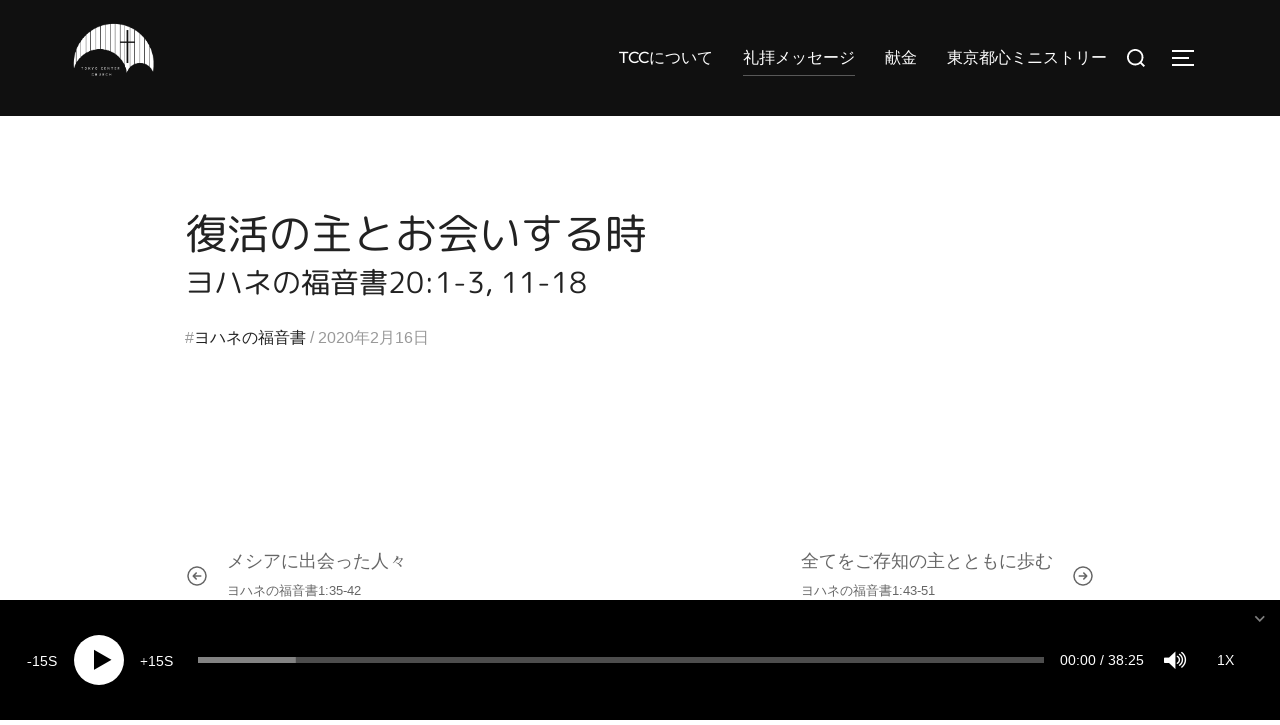

--- FILE ---
content_type: text/html; charset=UTF-8
request_url: https://tokyocenterchurch.jp/2020/02/16/sermon200216/
body_size: 15833
content:
<!DOCTYPE html>
<html lang="ja" prefix="og: https://ogp.me/ns#" class="no-js">
<head>
	<meta charset="UTF-8" />
	<meta name="viewport" content="width=device-width, initial-scale=1" />
	<script>(function(html){html.className = html.className.replace(/\bno-js\b/,'js')})(document.documentElement);</script>
	<style>img:is([sizes="auto" i], [sizes^="auto," i]) { contain-intrinsic-size: 3000px 1500px }</style>
	
<!-- Search Engine Optimization by Rank Math - https://rankmath.com/ -->
<title>復活の主とお会いする時ヨハネの福音書20:1-3, 11-18 - 東京センターチャーチ TOKYO CENTER CHURCH</title>
<meta name="robots" content="follow, index, noimageindex, max-snippet:-1, max-video-preview:-1, max-image-preview:large"/>
<link rel="canonical" href="https://tokyocenterchurch.jp/2020/02/16/sermon200216/" />
<meta property="og:locale" content="ja_JP" />
<meta property="og:type" content="article" />
<meta property="og:title" content="復活の主とお会いする時ヨハネの福音書20:1-3, 11-18 - 東京センターチャーチ TOKYO CENTER CHURCH" />
<meta property="og:url" content="https://tokyocenterchurch.jp/2020/02/16/sermon200216/" />
<meta property="og:site_name" content="東京センターチャーチ  TOKYO CENTER CHURCH" />
<meta property="article:tag" content="ヨハネの福音書" />
<meta property="article:section" content="礼拝メッセージ" />
<meta property="og:updated_time" content="2025-01-22T23:05:01+09:00" />
<meta property="article:published_time" content="2020-02-16T22:00:03+09:00" />
<meta property="article:modified_time" content="2025-01-22T23:05:01+09:00" />
<meta name="twitter:card" content="summary_large_image" />
<meta name="twitter:title" content="復活の主とお会いする時ヨハネの福音書20:1-3, 11-18 - 東京センターチャーチ TOKYO CENTER CHURCH" />
<meta name="twitter:label1" content="によって書かれた" />
<meta name="twitter:data1" content="admin" />
<meta name="twitter:label2" content="読む時間" />
<meta name="twitter:data2" content="一分未満" />
<script type="application/ld+json" class="rank-math-schema">{"@context":"https://schema.org","@graph":[{"@type":["Church","Organization"],"@id":"https://tokyocenterchurch.jp/#organization","name":"\u6771\u4eac\u30bb\u30f3\u30bf\u30fc\u30c1\u30e3\u30fc\u30c1","url":"https://tokyocenterchurch.jp","logo":{"@type":"ImageObject","@id":"https://tokyocenterchurch.jp/#logo","url":"https://tokyocenterchurch.jp/wp-content/uploads/2025/01/tcc-logo-3-150x150.png","contentUrl":"https://tokyocenterchurch.jp/wp-content/uploads/2025/01/tcc-logo-3-150x150.png","caption":"\u6771\u4eac\u30bb\u30f3\u30bf\u30fc\u30c1\u30e3\u30fc\u30c1","inLanguage":"ja"},"openingHours":["Monday,Tuesday,Wednesday,Thursday,Friday,Saturday,Sunday 09:00-17:00"]},{"@type":"WebSite","@id":"https://tokyocenterchurch.jp/#website","url":"https://tokyocenterchurch.jp","name":"\u6771\u4eac\u30bb\u30f3\u30bf\u30fc\u30c1\u30e3\u30fc\u30c1","publisher":{"@id":"https://tokyocenterchurch.jp/#organization"},"inLanguage":"ja"},{"@type":"WebPage","@id":"https://tokyocenterchurch.jp/2020/02/16/sermon200216/#webpage","url":"https://tokyocenterchurch.jp/2020/02/16/sermon200216/","name":"\u5fa9\u6d3b\u306e\u4e3b\u3068\u304a\u4f1a\u3044\u3059\u308b\u6642\u30e8\u30cf\u30cd\u306e\u798f\u97f3\u66f820:1-3, 11-18 - \u6771\u4eac\u30bb\u30f3\u30bf\u30fc\u30c1\u30e3\u30fc\u30c1 TOKYO CENTER CHURCH","datePublished":"2020-02-16T22:00:03+09:00","dateModified":"2025-01-22T23:05:01+09:00","isPartOf":{"@id":"https://tokyocenterchurch.jp/#website"},"inLanguage":"ja"},{"@type":"BlogPosting","headline":"\u5fa9\u6d3b\u306e\u4e3b\u3068\u304a\u4f1a\u3044\u3059\u308b\u6642\u30e8\u30cf\u30cd\u306e\u798f\u97f3\u66f820:1-3, 11-18 - \u6771\u4eac\u30bb\u30f3\u30bf\u30fc\u30c1\u30e3\u30fc\u30c1 TOKYO CENTER CHURCH","datePublished":"2020-02-16T22:00:03+09:00","dateModified":"2025-01-22T23:05:01+09:00","author":{"@type":"Person","name":"admin"},"name":"\u5fa9\u6d3b\u306e\u4e3b\u3068\u304a\u4f1a\u3044\u3059\u308b\u6642\u30e8\u30cf\u30cd\u306e\u798f\u97f3\u66f820:1-3, 11-18 - \u6771\u4eac\u30bb\u30f3\u30bf\u30fc\u30c1\u30e3\u30fc\u30c1 TOKYO CENTER CHURCH","articleSection":"\u793c\u62dd\u30e1\u30c3\u30bb\u30fc\u30b8","@id":"https://tokyocenterchurch.jp/2020/02/16/sermon200216/#schema-7455","isPartOf":{"@id":"https://tokyocenterchurch.jp/2020/02/16/sermon200216/#webpage"},"publisher":{"@id":"https://tokyocenterchurch.jp/#organization"},"inLanguage":"ja","mainEntityOfPage":{"@id":"https://tokyocenterchurch.jp/2020/02/16/sermon200216/#webpage"}}]}</script>
<!-- /Rank Math WordPress SEO プラグイン -->

<link rel='dns-prefetch' href='//cdnjs.cloudflare.com' />
<link rel='dns-prefetch' href='//use.fontawesome.com' />
<link rel="alternate" type="application/rss+xml" title="東京センターチャーチ  TOKYO CENTER CHURCH &raquo; フィード" href="https://tokyocenterchurch.jp/feed/" />
<link rel="alternate" type="application/rss+xml" title="東京センターチャーチ  TOKYO CENTER CHURCH &raquo; コメントフィード" href="https://tokyocenterchurch.jp/comments/feed/" />
<script>
window._wpemojiSettings = {"baseUrl":"https:\/\/s.w.org\/images\/core\/emoji\/15.0.3\/72x72\/","ext":".png","svgUrl":"https:\/\/s.w.org\/images\/core\/emoji\/15.0.3\/svg\/","svgExt":".svg","source":{"concatemoji":"https:\/\/tokyocenterchurch.jp\/wp-includes\/js\/wp-emoji-release.min.js?ver=6.7.4"}};
/*! This file is auto-generated */
!function(i,n){var o,s,e;function c(e){try{var t={supportTests:e,timestamp:(new Date).valueOf()};sessionStorage.setItem(o,JSON.stringify(t))}catch(e){}}function p(e,t,n){e.clearRect(0,0,e.canvas.width,e.canvas.height),e.fillText(t,0,0);var t=new Uint32Array(e.getImageData(0,0,e.canvas.width,e.canvas.height).data),r=(e.clearRect(0,0,e.canvas.width,e.canvas.height),e.fillText(n,0,0),new Uint32Array(e.getImageData(0,0,e.canvas.width,e.canvas.height).data));return t.every(function(e,t){return e===r[t]})}function u(e,t,n){switch(t){case"flag":return n(e,"\ud83c\udff3\ufe0f\u200d\u26a7\ufe0f","\ud83c\udff3\ufe0f\u200b\u26a7\ufe0f")?!1:!n(e,"\ud83c\uddfa\ud83c\uddf3","\ud83c\uddfa\u200b\ud83c\uddf3")&&!n(e,"\ud83c\udff4\udb40\udc67\udb40\udc62\udb40\udc65\udb40\udc6e\udb40\udc67\udb40\udc7f","\ud83c\udff4\u200b\udb40\udc67\u200b\udb40\udc62\u200b\udb40\udc65\u200b\udb40\udc6e\u200b\udb40\udc67\u200b\udb40\udc7f");case"emoji":return!n(e,"\ud83d\udc26\u200d\u2b1b","\ud83d\udc26\u200b\u2b1b")}return!1}function f(e,t,n){var r="undefined"!=typeof WorkerGlobalScope&&self instanceof WorkerGlobalScope?new OffscreenCanvas(300,150):i.createElement("canvas"),a=r.getContext("2d",{willReadFrequently:!0}),o=(a.textBaseline="top",a.font="600 32px Arial",{});return e.forEach(function(e){o[e]=t(a,e,n)}),o}function t(e){var t=i.createElement("script");t.src=e,t.defer=!0,i.head.appendChild(t)}"undefined"!=typeof Promise&&(o="wpEmojiSettingsSupports",s=["flag","emoji"],n.supports={everything:!0,everythingExceptFlag:!0},e=new Promise(function(e){i.addEventListener("DOMContentLoaded",e,{once:!0})}),new Promise(function(t){var n=function(){try{var e=JSON.parse(sessionStorage.getItem(o));if("object"==typeof e&&"number"==typeof e.timestamp&&(new Date).valueOf()<e.timestamp+604800&&"object"==typeof e.supportTests)return e.supportTests}catch(e){}return null}();if(!n){if("undefined"!=typeof Worker&&"undefined"!=typeof OffscreenCanvas&&"undefined"!=typeof URL&&URL.createObjectURL&&"undefined"!=typeof Blob)try{var e="postMessage("+f.toString()+"("+[JSON.stringify(s),u.toString(),p.toString()].join(",")+"));",r=new Blob([e],{type:"text/javascript"}),a=new Worker(URL.createObjectURL(r),{name:"wpTestEmojiSupports"});return void(a.onmessage=function(e){c(n=e.data),a.terminate(),t(n)})}catch(e){}c(n=f(s,u,p))}t(n)}).then(function(e){for(var t in e)n.supports[t]=e[t],n.supports.everything=n.supports.everything&&n.supports[t],"flag"!==t&&(n.supports.everythingExceptFlag=n.supports.everythingExceptFlag&&n.supports[t]);n.supports.everythingExceptFlag=n.supports.everythingExceptFlag&&!n.supports.flag,n.DOMReady=!1,n.readyCallback=function(){n.DOMReady=!0}}).then(function(){return e}).then(function(){var e;n.supports.everything||(n.readyCallback(),(e=n.source||{}).concatemoji?t(e.concatemoji):e.wpemoji&&e.twemoji&&(t(e.twemoji),t(e.wpemoji)))}))}((window,document),window._wpemojiSettings);
</script>
<style id='wp-emoji-styles-inline-css'>

	img.wp-smiley, img.emoji {
		display: inline !important;
		border: none !important;
		box-shadow: none !important;
		height: 1em !important;
		width: 1em !important;
		margin: 0 0.07em !important;
		vertical-align: -0.1em !important;
		background: none !important;
		padding: 0 !important;
	}
</style>
<link rel='stylesheet' id='wp-block-library-css' href='https://tokyocenterchurch.jp/wp-includes/css/dist/block-library/style.min.css?ver=6.7.4' media='all' />
<style id='wp-block-library-theme-inline-css'>
.wp-block-audio :where(figcaption){color:#555;font-size:13px;text-align:center}.is-dark-theme .wp-block-audio :where(figcaption){color:#ffffffa6}.wp-block-audio{margin:0 0 1em}.wp-block-code{border:1px solid #ccc;border-radius:4px;font-family:Menlo,Consolas,monaco,monospace;padding:.8em 1em}.wp-block-embed :where(figcaption){color:#555;font-size:13px;text-align:center}.is-dark-theme .wp-block-embed :where(figcaption){color:#ffffffa6}.wp-block-embed{margin:0 0 1em}.blocks-gallery-caption{color:#555;font-size:13px;text-align:center}.is-dark-theme .blocks-gallery-caption{color:#ffffffa6}:root :where(.wp-block-image figcaption){color:#555;font-size:13px;text-align:center}.is-dark-theme :root :where(.wp-block-image figcaption){color:#ffffffa6}.wp-block-image{margin:0 0 1em}.wp-block-pullquote{border-bottom:4px solid;border-top:4px solid;color:currentColor;margin-bottom:1.75em}.wp-block-pullquote cite,.wp-block-pullquote footer,.wp-block-pullquote__citation{color:currentColor;font-size:.8125em;font-style:normal;text-transform:uppercase}.wp-block-quote{border-left:.25em solid;margin:0 0 1.75em;padding-left:1em}.wp-block-quote cite,.wp-block-quote footer{color:currentColor;font-size:.8125em;font-style:normal;position:relative}.wp-block-quote:where(.has-text-align-right){border-left:none;border-right:.25em solid;padding-left:0;padding-right:1em}.wp-block-quote:where(.has-text-align-center){border:none;padding-left:0}.wp-block-quote.is-large,.wp-block-quote.is-style-large,.wp-block-quote:where(.is-style-plain){border:none}.wp-block-search .wp-block-search__label{font-weight:700}.wp-block-search__button{border:1px solid #ccc;padding:.375em .625em}:where(.wp-block-group.has-background){padding:1.25em 2.375em}.wp-block-separator.has-css-opacity{opacity:.4}.wp-block-separator{border:none;border-bottom:2px solid;margin-left:auto;margin-right:auto}.wp-block-separator.has-alpha-channel-opacity{opacity:1}.wp-block-separator:not(.is-style-wide):not(.is-style-dots){width:100px}.wp-block-separator.has-background:not(.is-style-dots){border-bottom:none;height:1px}.wp-block-separator.has-background:not(.is-style-wide):not(.is-style-dots){height:2px}.wp-block-table{margin:0 0 1em}.wp-block-table td,.wp-block-table th{word-break:normal}.wp-block-table :where(figcaption){color:#555;font-size:13px;text-align:center}.is-dark-theme .wp-block-table :where(figcaption){color:#ffffffa6}.wp-block-video :where(figcaption){color:#555;font-size:13px;text-align:center}.is-dark-theme .wp-block-video :where(figcaption){color:#ffffffa6}.wp-block-video{margin:0 0 1em}:root :where(.wp-block-template-part.has-background){margin-bottom:0;margin-top:0;padding:1.25em 2.375em}
</style>
<link rel='stylesheet' id='font-awesome-svg-styles-css' href='https://tokyocenterchurch.jp/wp-content/uploads/font-awesome/v6.2.1/css/svg-with-js.css' media='all' />
<style id='font-awesome-svg-styles-inline-css'>
   .wp-block-font-awesome-icon svg::before,
   .wp-rich-text-font-awesome-icon svg::before {content: unset;}
</style>
<style id='global-styles-inline-css'>
:root{--wp--preset--aspect-ratio--square: 1;--wp--preset--aspect-ratio--4-3: 4/3;--wp--preset--aspect-ratio--3-4: 3/4;--wp--preset--aspect-ratio--3-2: 3/2;--wp--preset--aspect-ratio--2-3: 2/3;--wp--preset--aspect-ratio--16-9: 16/9;--wp--preset--aspect-ratio--9-16: 9/16;--wp--preset--color--black: #000000;--wp--preset--color--cyan-bluish-gray: #abb8c3;--wp--preset--color--white: #ffffff;--wp--preset--color--pale-pink: #f78da7;--wp--preset--color--vivid-red: #cf2e2e;--wp--preset--color--luminous-vivid-orange: #ff6900;--wp--preset--color--luminous-vivid-amber: #fcb900;--wp--preset--color--light-green-cyan: #7bdcb5;--wp--preset--color--vivid-green-cyan: #00d084;--wp--preset--color--pale-cyan-blue: #8ed1fc;--wp--preset--color--vivid-cyan-blue: #0693e3;--wp--preset--color--vivid-purple: #9b51e0;--wp--preset--color--primary: #101010;--wp--preset--color--secondary: #0bb4aa;--wp--preset--color--header-footer: #101010;--wp--preset--color--tertiary: #6C6C77;--wp--preset--color--lightgrey: #D9D9D9;--wp--preset--color--foreground: #000;--wp--preset--color--background: #f9fafd;--wp--preset--color--light-background: #ffffff;--wp--preset--gradient--vivid-cyan-blue-to-vivid-purple: linear-gradient(135deg,rgba(6,147,227,1) 0%,rgb(155,81,224) 100%);--wp--preset--gradient--light-green-cyan-to-vivid-green-cyan: linear-gradient(135deg,rgb(122,220,180) 0%,rgb(0,208,130) 100%);--wp--preset--gradient--luminous-vivid-amber-to-luminous-vivid-orange: linear-gradient(135deg,rgba(252,185,0,1) 0%,rgba(255,105,0,1) 100%);--wp--preset--gradient--luminous-vivid-orange-to-vivid-red: linear-gradient(135deg,rgba(255,105,0,1) 0%,rgb(207,46,46) 100%);--wp--preset--gradient--very-light-gray-to-cyan-bluish-gray: linear-gradient(135deg,rgb(238,238,238) 0%,rgb(169,184,195) 100%);--wp--preset--gradient--cool-to-warm-spectrum: linear-gradient(135deg,rgb(74,234,220) 0%,rgb(151,120,209) 20%,rgb(207,42,186) 40%,rgb(238,44,130) 60%,rgb(251,105,98) 80%,rgb(254,248,76) 100%);--wp--preset--gradient--blush-light-purple: linear-gradient(135deg,rgb(255,206,236) 0%,rgb(152,150,240) 100%);--wp--preset--gradient--blush-bordeaux: linear-gradient(135deg,rgb(254,205,165) 0%,rgb(254,45,45) 50%,rgb(107,0,62) 100%);--wp--preset--gradient--luminous-dusk: linear-gradient(135deg,rgb(255,203,112) 0%,rgb(199,81,192) 50%,rgb(65,88,208) 100%);--wp--preset--gradient--pale-ocean: linear-gradient(135deg,rgb(255,245,203) 0%,rgb(182,227,212) 50%,rgb(51,167,181) 100%);--wp--preset--gradient--electric-grass: linear-gradient(135deg,rgb(202,248,128) 0%,rgb(113,206,126) 100%);--wp--preset--gradient--midnight: linear-gradient(135deg,rgb(2,3,129) 0%,rgb(40,116,252) 100%);--wp--preset--gradient--black-primary: linear-gradient(180deg, var(--wp--preset--color--secondary) 0%, var(--wp--preset--color--secondary) 73%, var(--wp--preset--color--background) 73%, var(--wp--preset--color--background) 100%);--wp--preset--gradient--black-secondary: linear-gradient(135deg,rgba(0,0,0,1) 50%,var(--wp--preset--color--tertiary) 100%);--wp--preset--font-size--small: clamp(14px, 0.875rem + ((1vw - 3.2px) * 0.208), 16px);--wp--preset--font-size--medium: clamp(16px, 1rem + ((1vw - 3.2px) * 0.417), 20px);--wp--preset--font-size--large: clamp(22px, 1.375rem + ((1vw - 3.2px) * 1.458), 36px);--wp--preset--font-size--x-large: clamp(30px, 1.875rem + ((1vw - 3.2px) * 2.083), 50px);--wp--preset--font-size--x-small: clamp(14px, 0.875rem + ((1vw - 3.2px) * 1), 14px);--wp--preset--font-size--max-36: clamp(24px, 1.5rem + ((1vw - 3.2px) * 1.25), 36px);--wp--preset--font-size--max-48: clamp(26px, 1.625rem + ((1vw - 3.2px) * 2.292), 48px);--wp--preset--font-size--max-60: clamp(30px, 1.875rem + ((1vw - 3.2px) * 3.125), 60px);--wp--preset--font-size--max-72: clamp(38px, 2.375rem + ((1vw - 3.2px) * 3.542), 72px);--wp--preset--spacing--20: 0.44rem;--wp--preset--spacing--30: 0.67rem;--wp--preset--spacing--40: 1rem;--wp--preset--spacing--50: 1.5rem;--wp--preset--spacing--60: 2.25rem;--wp--preset--spacing--70: 3.38rem;--wp--preset--spacing--80: 5.06rem;--wp--preset--spacing--x-small: 20px;--wp--preset--spacing--small: 40px;--wp--preset--spacing--medium: 60px;--wp--preset--spacing--large: 80px;--wp--preset--spacing--x-large: 100px;--wp--preset--shadow--natural: 6px 6px 9px rgba(0, 0, 0, 0.2);--wp--preset--shadow--deep: 12px 12px 50px rgba(0, 0, 0, 0.4);--wp--preset--shadow--sharp: 6px 6px 0px rgba(0, 0, 0, 0.2);--wp--preset--shadow--outlined: 6px 6px 0px -3px rgba(255, 255, 255, 1), 6px 6px rgba(0, 0, 0, 1);--wp--preset--shadow--crisp: 6px 6px 0px rgba(0, 0, 0, 1);--wp--custom--font-weight--black: 900;--wp--custom--font-weight--bold: 700;--wp--custom--font-weight--extra-bold: 800;--wp--custom--font-weight--light: 300;--wp--custom--font-weight--medium: 500;--wp--custom--font-weight--regular: 400;--wp--custom--font-weight--semi-bold: 600;--wp--custom--line-height--body: 1.75;--wp--custom--line-height--heading: 1.1;--wp--custom--line-height--medium: 1.5;--wp--custom--line-height--one: 1;--wp--custom--spacing--outer: 30px;}:root { --wp--style--global--content-size: 1140px;--wp--style--global--wide-size: 1280px; }:where(body) { margin: 0; }.wp-site-blocks { padding-top: var(--wp--style--root--padding-top); padding-bottom: var(--wp--style--root--padding-bottom); }.has-global-padding { padding-right: var(--wp--style--root--padding-right); padding-left: var(--wp--style--root--padding-left); }.has-global-padding > .alignfull { margin-right: calc(var(--wp--style--root--padding-right) * -1); margin-left: calc(var(--wp--style--root--padding-left) * -1); }.has-global-padding :where(:not(.alignfull.is-layout-flow) > .has-global-padding:not(.wp-block-block, .alignfull)) { padding-right: 0; padding-left: 0; }.has-global-padding :where(:not(.alignfull.is-layout-flow) > .has-global-padding:not(.wp-block-block, .alignfull)) > .alignfull { margin-left: 0; margin-right: 0; }.wp-site-blocks > .alignleft { float: left; margin-right: 2em; }.wp-site-blocks > .alignright { float: right; margin-left: 2em; }.wp-site-blocks > .aligncenter { justify-content: center; margin-left: auto; margin-right: auto; }:where(.wp-site-blocks) > * { margin-block-start: 20px; margin-block-end: 0; }:where(.wp-site-blocks) > :first-child { margin-block-start: 0; }:where(.wp-site-blocks) > :last-child { margin-block-end: 0; }:root { --wp--style--block-gap: 20px; }:root :where(.is-layout-flow) > :first-child{margin-block-start: 0;}:root :where(.is-layout-flow) > :last-child{margin-block-end: 0;}:root :where(.is-layout-flow) > *{margin-block-start: 20px;margin-block-end: 0;}:root :where(.is-layout-constrained) > :first-child{margin-block-start: 0;}:root :where(.is-layout-constrained) > :last-child{margin-block-end: 0;}:root :where(.is-layout-constrained) > *{margin-block-start: 20px;margin-block-end: 0;}:root :where(.is-layout-flex){gap: 20px;}:root :where(.is-layout-grid){gap: 20px;}.is-layout-flow > .alignleft{float: left;margin-inline-start: 0;margin-inline-end: 2em;}.is-layout-flow > .alignright{float: right;margin-inline-start: 2em;margin-inline-end: 0;}.is-layout-flow > .aligncenter{margin-left: auto !important;margin-right: auto !important;}.is-layout-constrained > .alignleft{float: left;margin-inline-start: 0;margin-inline-end: 2em;}.is-layout-constrained > .alignright{float: right;margin-inline-start: 2em;margin-inline-end: 0;}.is-layout-constrained > .aligncenter{margin-left: auto !important;margin-right: auto !important;}.is-layout-constrained > :where(:not(.alignleft):not(.alignright):not(.alignfull)){max-width: var(--wp--style--global--content-size);margin-left: auto !important;margin-right: auto !important;}.is-layout-constrained > .alignwide{max-width: var(--wp--style--global--wide-size);}body .is-layout-flex{display: flex;}.is-layout-flex{flex-wrap: wrap;align-items: center;}.is-layout-flex > :is(*, div){margin: 0;}body .is-layout-grid{display: grid;}.is-layout-grid > :is(*, div){margin: 0;}body{font-size: var(--wp--preset--font-size--small);font-weight: var(--wp--custom--font-weight--regular);line-height: var(--wp--custom--line-height--body);--wp--style--root--padding-top: 0px;--wp--style--root--padding-right: 0px;--wp--style--root--padding-bottom: 0px;--wp--style--root--padding-left: 0px;}a:where(:not(.wp-element-button)){color: var(--wp--preset--color--primary);text-decoration: underline;}:root :where(.wp-element-button, .wp-block-button__link){background-color: #32373c;border-radius: 0;border-width: 0;color: #fff;font-family: inherit;font-size: inherit;line-height: inherit;padding-top: 10px;padding-right: 25px;padding-bottom: 10px;padding-left: 25px;text-decoration: none;}.has-black-color{color: var(--wp--preset--color--black) !important;}.has-cyan-bluish-gray-color{color: var(--wp--preset--color--cyan-bluish-gray) !important;}.has-white-color{color: var(--wp--preset--color--white) !important;}.has-pale-pink-color{color: var(--wp--preset--color--pale-pink) !important;}.has-vivid-red-color{color: var(--wp--preset--color--vivid-red) !important;}.has-luminous-vivid-orange-color{color: var(--wp--preset--color--luminous-vivid-orange) !important;}.has-luminous-vivid-amber-color{color: var(--wp--preset--color--luminous-vivid-amber) !important;}.has-light-green-cyan-color{color: var(--wp--preset--color--light-green-cyan) !important;}.has-vivid-green-cyan-color{color: var(--wp--preset--color--vivid-green-cyan) !important;}.has-pale-cyan-blue-color{color: var(--wp--preset--color--pale-cyan-blue) !important;}.has-vivid-cyan-blue-color{color: var(--wp--preset--color--vivid-cyan-blue) !important;}.has-vivid-purple-color{color: var(--wp--preset--color--vivid-purple) !important;}.has-primary-color{color: var(--wp--preset--color--primary) !important;}.has-secondary-color{color: var(--wp--preset--color--secondary) !important;}.has-header-footer-color{color: var(--wp--preset--color--header-footer) !important;}.has-tertiary-color{color: var(--wp--preset--color--tertiary) !important;}.has-lightgrey-color{color: var(--wp--preset--color--lightgrey) !important;}.has-foreground-color{color: var(--wp--preset--color--foreground) !important;}.has-background-color{color: var(--wp--preset--color--background) !important;}.has-light-background-color{color: var(--wp--preset--color--light-background) !important;}.has-black-background-color{background-color: var(--wp--preset--color--black) !important;}.has-cyan-bluish-gray-background-color{background-color: var(--wp--preset--color--cyan-bluish-gray) !important;}.has-white-background-color{background-color: var(--wp--preset--color--white) !important;}.has-pale-pink-background-color{background-color: var(--wp--preset--color--pale-pink) !important;}.has-vivid-red-background-color{background-color: var(--wp--preset--color--vivid-red) !important;}.has-luminous-vivid-orange-background-color{background-color: var(--wp--preset--color--luminous-vivid-orange) !important;}.has-luminous-vivid-amber-background-color{background-color: var(--wp--preset--color--luminous-vivid-amber) !important;}.has-light-green-cyan-background-color{background-color: var(--wp--preset--color--light-green-cyan) !important;}.has-vivid-green-cyan-background-color{background-color: var(--wp--preset--color--vivid-green-cyan) !important;}.has-pale-cyan-blue-background-color{background-color: var(--wp--preset--color--pale-cyan-blue) !important;}.has-vivid-cyan-blue-background-color{background-color: var(--wp--preset--color--vivid-cyan-blue) !important;}.has-vivid-purple-background-color{background-color: var(--wp--preset--color--vivid-purple) !important;}.has-primary-background-color{background-color: var(--wp--preset--color--primary) !important;}.has-secondary-background-color{background-color: var(--wp--preset--color--secondary) !important;}.has-header-footer-background-color{background-color: var(--wp--preset--color--header-footer) !important;}.has-tertiary-background-color{background-color: var(--wp--preset--color--tertiary) !important;}.has-lightgrey-background-color{background-color: var(--wp--preset--color--lightgrey) !important;}.has-foreground-background-color{background-color: var(--wp--preset--color--foreground) !important;}.has-background-background-color{background-color: var(--wp--preset--color--background) !important;}.has-light-background-background-color{background-color: var(--wp--preset--color--light-background) !important;}.has-black-border-color{border-color: var(--wp--preset--color--black) !important;}.has-cyan-bluish-gray-border-color{border-color: var(--wp--preset--color--cyan-bluish-gray) !important;}.has-white-border-color{border-color: var(--wp--preset--color--white) !important;}.has-pale-pink-border-color{border-color: var(--wp--preset--color--pale-pink) !important;}.has-vivid-red-border-color{border-color: var(--wp--preset--color--vivid-red) !important;}.has-luminous-vivid-orange-border-color{border-color: var(--wp--preset--color--luminous-vivid-orange) !important;}.has-luminous-vivid-amber-border-color{border-color: var(--wp--preset--color--luminous-vivid-amber) !important;}.has-light-green-cyan-border-color{border-color: var(--wp--preset--color--light-green-cyan) !important;}.has-vivid-green-cyan-border-color{border-color: var(--wp--preset--color--vivid-green-cyan) !important;}.has-pale-cyan-blue-border-color{border-color: var(--wp--preset--color--pale-cyan-blue) !important;}.has-vivid-cyan-blue-border-color{border-color: var(--wp--preset--color--vivid-cyan-blue) !important;}.has-vivid-purple-border-color{border-color: var(--wp--preset--color--vivid-purple) !important;}.has-primary-border-color{border-color: var(--wp--preset--color--primary) !important;}.has-secondary-border-color{border-color: var(--wp--preset--color--secondary) !important;}.has-header-footer-border-color{border-color: var(--wp--preset--color--header-footer) !important;}.has-tertiary-border-color{border-color: var(--wp--preset--color--tertiary) !important;}.has-lightgrey-border-color{border-color: var(--wp--preset--color--lightgrey) !important;}.has-foreground-border-color{border-color: var(--wp--preset--color--foreground) !important;}.has-background-border-color{border-color: var(--wp--preset--color--background) !important;}.has-light-background-border-color{border-color: var(--wp--preset--color--light-background) !important;}.has-vivid-cyan-blue-to-vivid-purple-gradient-background{background: var(--wp--preset--gradient--vivid-cyan-blue-to-vivid-purple) !important;}.has-light-green-cyan-to-vivid-green-cyan-gradient-background{background: var(--wp--preset--gradient--light-green-cyan-to-vivid-green-cyan) !important;}.has-luminous-vivid-amber-to-luminous-vivid-orange-gradient-background{background: var(--wp--preset--gradient--luminous-vivid-amber-to-luminous-vivid-orange) !important;}.has-luminous-vivid-orange-to-vivid-red-gradient-background{background: var(--wp--preset--gradient--luminous-vivid-orange-to-vivid-red) !important;}.has-very-light-gray-to-cyan-bluish-gray-gradient-background{background: var(--wp--preset--gradient--very-light-gray-to-cyan-bluish-gray) !important;}.has-cool-to-warm-spectrum-gradient-background{background: var(--wp--preset--gradient--cool-to-warm-spectrum) !important;}.has-blush-light-purple-gradient-background{background: var(--wp--preset--gradient--blush-light-purple) !important;}.has-blush-bordeaux-gradient-background{background: var(--wp--preset--gradient--blush-bordeaux) !important;}.has-luminous-dusk-gradient-background{background: var(--wp--preset--gradient--luminous-dusk) !important;}.has-pale-ocean-gradient-background{background: var(--wp--preset--gradient--pale-ocean) !important;}.has-electric-grass-gradient-background{background: var(--wp--preset--gradient--electric-grass) !important;}.has-midnight-gradient-background{background: var(--wp--preset--gradient--midnight) !important;}.has-black-primary-gradient-background{background: var(--wp--preset--gradient--black-primary) !important;}.has-black-secondary-gradient-background{background: var(--wp--preset--gradient--black-secondary) !important;}.has-small-font-size{font-size: var(--wp--preset--font-size--small) !important;}.has-medium-font-size{font-size: var(--wp--preset--font-size--medium) !important;}.has-large-font-size{font-size: var(--wp--preset--font-size--large) !important;}.has-x-large-font-size{font-size: var(--wp--preset--font-size--x-large) !important;}.has-x-small-font-size{font-size: var(--wp--preset--font-size--x-small) !important;}.has-max-36-font-size{font-size: var(--wp--preset--font-size--max-36) !important;}.has-max-48-font-size{font-size: var(--wp--preset--font-size--max-48) !important;}.has-max-60-font-size{font-size: var(--wp--preset--font-size--max-60) !important;}.has-max-72-font-size{font-size: var(--wp--preset--font-size--max-72) !important;}
:root :where(.wp-block-button .wp-block-button__link){background-color: var(--wp--preset--color--primary);}
:root :where(.wp-block-columns){border-radius: 4px;border-width: 0;margin-bottom: 0px;}
:root :where(.wp-block-pullquote){font-size: clamp(0.984em, 0.984rem + ((1vw - 0.2em) * 0.86), 1.5em);line-height: 1.6;}
:root :where(.wp-block-buttons-is-layout-flow) > :first-child{margin-block-start: 0;}:root :where(.wp-block-buttons-is-layout-flow) > :last-child{margin-block-end: 0;}:root :where(.wp-block-buttons-is-layout-flow) > *{margin-block-start: 10px;margin-block-end: 0;}:root :where(.wp-block-buttons-is-layout-constrained) > :first-child{margin-block-start: 0;}:root :where(.wp-block-buttons-is-layout-constrained) > :last-child{margin-block-end: 0;}:root :where(.wp-block-buttons-is-layout-constrained) > *{margin-block-start: 10px;margin-block-end: 0;}:root :where(.wp-block-buttons-is-layout-flex){gap: 10px;}:root :where(.wp-block-buttons-is-layout-grid){gap: 10px;}
:root :where(.wp-block-column){border-radius: 4px;border-width: 0;margin-bottom: 0px;}
:root :where(.wp-block-cover){padding-top: 30px;padding-right: 30px;padding-bottom: 30px;padding-left: 30px;}
:root :where(.wp-block-group){padding: 0px;}
:root :where(.wp-block-spacer){margin-top: 0 !important;}
</style>
<link rel='stylesheet' id='contact-form-7-css' href='https://tokyocenterchurch.jp/wp-content/plugins/contact-form-7/includes/css/styles.css?ver=6.0.5' media='all' />
<link rel='stylesheet' id='meks-app-block-frontend-css-css' href='https://tokyocenterchurch.jp/wp-content/plugins/meks-audio-player/assets/css/blocks.style.css?ver=1.3' media='all' />
<link rel='stylesheet' id='wpsm_ac-font-awesome-front-css' href='https://tokyocenterchurch.jp/wp-content/plugins/responsive-accordion-and-collapse/css/font-awesome/css/font-awesome.min.css?ver=6.7.4' media='all' />
<link rel='stylesheet' id='wpsm_ac_bootstrap-front-css' href='https://tokyocenterchurch.jp/wp-content/plugins/responsive-accordion-and-collapse/css/bootstrap-front.css?ver=6.7.4' media='all' />
<link rel='stylesheet' id='parent-style-css' href='https://tokyocenterchurch.jp/wp-content/themes/inspiro/style.css?ver=6.7.4' media='all' />
<link rel='stylesheet' id='child-style-css' href='https://tokyocenterchurch.jp/wp-content/themes/inspiro-child/style.css?ver=6.7.4' media='all' />
<link rel='stylesheet' id='font-awesome-css' href='//cdnjs.cloudflare.com/ajax/libs/font-awesome/6.5.1/css/all.min.css?ver=6.7.4' media='all' />
<link rel='stylesheet' id='output-css' href='https://tokyocenterchurch.jp/wp-content/themes/inspiro-child/dist/output.css?ver=bb250910a' media='all' />
<link rel='stylesheet' id='inspiro-google-fonts-css' href='https://tokyocenterchurch.jp/wp-content/fonts/821217784014e80a5cd4a6c7926ddfb3.css?ver=2.0.3' media='all' />
<link rel='stylesheet' id='inspiro-style-css' href='https://tokyocenterchurch.jp/wp-content/themes/inspiro/assets/css/minified/style.min.css?ver=2.0.3' media='all' />
<style id='inspiro-style-inline-css'>
body, button, input, select, textarea {
font-family: 'Inter', sans-serif;
font-weight: 400;
}
@media screen and (min-width: 782px) {
body, button, input, select, textarea {
font-size: 16px;
line-height: 1.8;
} }
body:not(.wp-custom-logo) a.custom-logo-text {
font-family: 'Montserrat', sans-serif;
font-weight: 700;
text-transform: uppercase;
}
@media screen and (min-width: 782px) {
body:not(.wp-custom-logo) a.custom-logo-text {
font-size: 26px;
line-height: 1.8;
} }
h1, h2, h3, h4, h5, h6, .home.blog .entry-title, .page .entry-title, .page-title, #comments>h3, #respond>h3, .wp-block-button a, .entry-footer {
font-family: 'M PLUS Rounded 1c', sans-serif;
font-weight: 100;
line-height: 1.4;
}
.site-title {
font-family: 'Inter', sans-serif;
font-weight: 700;
line-height: 1.25;
}
@media screen and (min-width: 782px) {
.site-title {
font-size: 80px;
} }
.site-description {
font-family: 'Inter', sans-serif;
line-height: 1.8;
}
@media screen and (min-width: 782px) {
.site-description {
font-size: 20px;
} }
.custom-header-button {
font-family: 'Inter', sans-serif;
line-height: 1.8;
}
@media screen and (min-width: 782px) {
.custom-header-button {
font-size: 16px;
} }
.navbar-nav a {
font-family: 'Montserrat', sans-serif;
font-weight: 500;
line-height: 1.8;
}
@media screen and (min-width: 782px) {
.navbar-nav a {
font-size: 16px;
} }
@media screen and (max-width: 64em) {
.navbar-nav li a {
font-family: 'Montserrat', sans-serif;
font-size: 16px;
font-weight: 600;
text-transform: uppercase;
line-height: 1.8;
} }

</style>
<link rel='stylesheet' id='font-awesome-official-css' href='https://use.fontawesome.com/releases/v6.2.1/css/all.css' media='all' integrity="sha384-twcuYPV86B3vvpwNhWJuaLdUSLF9+ttgM2A6M870UYXrOsxKfER2MKox5cirApyA" crossorigin="anonymous" />
<link rel='stylesheet' id='meks_ap-main-css' href='https://tokyocenterchurch.jp/wp-content/plugins/meks-audio-player/assets/css/main.css?ver=1.3' media='all' />
<style id='meks_ap-main-inline-css'>
.meks-ap-bg, .mejs-volume-total, .meks-ap-collapsed .meks-ap-toggle {
                    background: #000;
                 }.meks-ap, .meks-ap a, .mejs-button>button {
                    color: #FFF;
                 }.mejs-volume-button>.mejs-volume-slider,.mejs__speed-selector, .mejs-speed-selector, .mejs-playpause-button {
                    background-color: #FFF;
                }.mejs-volume-button:hover > button:before,.mejs__speed-selector,.mejs-speed-selector, .mejs-speed-button:hover button, .mejs-playpause-button button{
                    color: #000;
                }.mejs-time-current, .mejs-time-handle-content{
                    background-color: #FFF;
            }.mejs-time-handle-content{
                border-color: #FFF;
        }:root{
            --player-original-bg-color: #000;
        }
</style>
<link rel='stylesheet' id='popupaoc-public-style-css' href='https://tokyocenterchurch.jp/wp-content/plugins/popup-anything-on-click/assets/css/popupaoc-public.css?ver=2.8.6' media='all' />
<link rel='stylesheet' id='font-awesome-official-v4shim-css' href='https://use.fontawesome.com/releases/v6.2.1/css/v4-shims.css' media='all' integrity="sha384-RreHPODFsMyzCpG+dKnwxOSjmjkuPWWdYP8sLpBRoSd8qPNJwaxKGUdxhQOKwUc7" crossorigin="anonymous" />
<script src="https://tokyocenterchurch.jp/wp-includes/js/jquery/jquery.min.js?ver=3.7.1" id="jquery-core-js"></script>
<script src="https://tokyocenterchurch.jp/wp-includes/js/jquery/jquery-migrate.min.js?ver=3.4.1" id="jquery-migrate-js"></script>
<link rel="https://api.w.org/" href="https://tokyocenterchurch.jp/wp-json/" /><link rel="alternate" title="JSON" type="application/json" href="https://tokyocenterchurch.jp/wp-json/wp/v2/posts/1105" /><link rel="EditURI" type="application/rsd+xml" title="RSD" href="https://tokyocenterchurch.jp/xmlrpc.php?rsd" />
<meta name="generator" content="WordPress 6.7.4" />
<link rel='shortlink' href='https://tokyocenterchurch.jp/?p=1105' />
<link rel="alternate" title="oEmbed (JSON)" type="application/json+oembed" href="https://tokyocenterchurch.jp/wp-json/oembed/1.0/embed?url=https%3A%2F%2Ftokyocenterchurch.jp%2F2020%2F02%2F16%2Fsermon200216%2F" />
<link rel="alternate" title="oEmbed (XML)" type="text/xml+oembed" href="https://tokyocenterchurch.jp/wp-json/oembed/1.0/embed?url=https%3A%2F%2Ftokyocenterchurch.jp%2F2020%2F02%2F16%2Fsermon200216%2F&#038;format=xml" />
		<style id="inspiro-custom-header-styles">
						.site-title a,
			.colors-dark .site-title a,
			.site-title a,
			body.has-header-image .site-title a,
			body.has-header-video .site-title a,
			body.has-header-image.colors-dark .site-title a,
			body.has-header-video.colors-dark .site-title a,
			body.has-header-image .site-title a,
			body.has-header-video .site-title a,
			.site-description,
			.colors-dark .site-description,
			.site-description,
			body.has-header-image .site-description,
			body.has-header-video .site-description,
			body.has-header-image.colors-dark .site-description,
			body.has-header-video.colors-dark .site-description,
			body.has-header-image .site-description,
			body.has-header-video .site-description {
				color: #fff;
			}

			
						.custom-header-button {
				color: #ffffff;
				border-color: #ffffff;
			}

			
						.custom-header-button:hover {
				color: #ffffff;
			}

			
			
			
			
						.headroom--not-top .navbar,
			.has-header-image.home.blog .headroom--not-top .navbar,
			.has-header-image.inspiro-front-page .headroom--not-top .navbar,
			.has-header-video.home.blog .headroom--not-top .navbar,
			.has-header-video.inspiro-front-page .headroom--not-top .navbar {
				background-color: rgba(0,0,0,0.9);
			}

			
			
            
            
			
			
						a.custom-logo-text:hover {
				color: #ffffff;
			}

			
			

			/* hero section */
			
						.has-header-image .custom-header-media:before {
				background-image: linear-gradient(to bottom,
				rgba(0, 0, 0, 0.3) 0%,
				rgba(0, 0, 0, 0.5) 100%);

				/*background-image: linear-gradient(to bottom, rgba(0, 0, 0, .7) 0%, rgba(0, 0, 0, 0.5) 100%)*/
			}


			

			/* content */
			
			
			

			/* sidebar */
			
			
			
			

			/* footer */
			
			
			

			/* general */
			
			
			
			
			
			
			
			
			
			
					</style>
		<style type="text/css" id="sns_global_styles">html {
  scroll-behavior: smooth;
}
.sermon-verse, .nav-verse {
	font-size: 70% !important;
}
.sermon-title {
	line-height: 2.8rem;
}
@media screen and (width < 500px) {
  .sermon-title {
    line-height: 2rem;
  }
}
.sermon-title span {
	padding-left: 0rem;
}

header.entry-header .inner-wrap h1.entry-title {
  margin-top: 50px;
  font-family: 'M PLUS Rounded 1c' !important;
}
div.site-branding {
  display: none !important;
}

h1.entry-title {
  line-height: 2rem !important;
  font-weight: 400 !important;
}

h2.entry-title {
  line-height: 2rem !important;
  font-weight: 400 !important;
}

/* css overrides for Popup Anything */
.paoc-credit-wrp {
	display: none !important;
}

/*.paoc-popup-button.paoc-popup-btn {
  background: #066AAB !important;
}*/

a.paoc-popup-button.paoc-popup-btn {
  text-decoration: none !important;
}

.grecaptcha-badge {
  display: none !important;
}

 /* contact form7 selectors */ 
 .wpcf7-form-control.wpcf7-submit.has-spinner {
    background-color: #0bb4aa;
    color: white;
    font-size: 110%;
    border-radius: 3px;
    border: none;
 }
 .wpcf7 {
    border-color: red;
 }
 .wpcf7 input.wpcf7-email {
    width: 100% !important;
 }
 .wpcf7 textarea {
    height: 15rem !important;
 }
 /* end of contact form7 selectors */

input.mailpoet_submit {
  border-color: rgba(68, 68, 68, 0.19) !important;
}

/* accordion */
span.ac_title_class {
  font-family: "M PLUS Rounded 1c" !important;
}
#wpsm_accordion_419 .wpsm_panel-body {
  font-family: "M PLUS Rounded 1c" !important;
}</style><link rel="preconnect" href="https://fonts.googleapis.com">
<link rel="preconnect" href="https://fonts.gstatic.com" crossorigin>
<link href="https://fonts.googleapis.com/css2?family=Noto+Sans+SC:wght@100&display=swap" rel="stylesheet"><link rel="icon" href="https://tokyocenterchurch.jp/wp-content/uploads/2020/01/cropped-TCC-LOGO-200129_________-1-_____-3-1-32x32.png" sizes="32x32" />
<link rel="icon" href="https://tokyocenterchurch.jp/wp-content/uploads/2020/01/cropped-TCC-LOGO-200129_________-1-_____-3-1-192x192.png" sizes="192x192" />
<link rel="apple-touch-icon" href="https://tokyocenterchurch.jp/wp-content/uploads/2020/01/cropped-TCC-LOGO-200129_________-1-_____-3-1-180x180.png" />
<meta name="msapplication-TileImage" content="https://tokyocenterchurch.jp/wp-content/uploads/2020/01/cropped-TCC-LOGO-200129_________-1-_____-3-1-270x270.png" />

</head>

<body class="post-template-default single single-post postid-1105 single-format-standard wp-custom-logo wp-embed-responsive has-sidebar inspiro--with-page-nav page-layout-full-width post-display-content-excerpt colors-light">

<aside id="side-nav" class="side-nav" tabindex="-1">
	<div class="side-nav__scrollable-container">
		<div class="side-nav__wrap">
			<div class="side-nav__close-button">
				<button type="button" class="navbar-toggle">
					<span class="screen-reader-text">ナビゲーション切り替え</span>
					<span class="icon-bar"></span>
					<span class="icon-bar"></span>
					<span class="icon-bar"></span>
				</button>
			</div>
							<nav class="mobile-menu-wrapper" aria-label="モバイルメニュー" role="navigation">
					<ul id="menu-primary" class="nav navbar-nav"><li id="menu-item-13863" class="menu-item menu-item-type-post_type menu-item-object-page menu-item-13863"><a href="https://tokyocenterchurch.jp/tcc%e3%81%ab%e3%81%a4%e3%81%84%e3%81%a6/">TCCについて</a></li>
<li id="menu-item-13864" class="menu-item menu-item-type-taxonomy menu-item-object-category current-post-ancestor current-menu-parent current-post-parent menu-item-13864"><a href="https://tokyocenterchurch.jp/category/sermon_message/">礼拝メッセージ</a></li>
<li id="menu-item-13865" class="menu-item menu-item-type-post_type menu-item-object-page menu-item-13865"><a href="https://tokyocenterchurch.jp/%e3%82%b5%e3%83%9d%e3%83%bc%e3%82%bf%e3%83%bc%e7%8c%ae%e9%87%91/">献金</a></li>
<li id="menu-item-13866" class="menu-item menu-item-type-post_type menu-item-object-page menu-item-13866"><a href="https://tokyocenterchurch.jp/toshin-ministry/">東京都心ミニストリー</a></li>
</ul>				</nav>
						<div id="block-2" class="widget widget_block widget_search"><form role="search" method="get" action="https://tokyocenterchurch.jp/" class="wp-block-search__button-outside wp-block-search__text-button wp-block-search"    ><label class="wp-block-search__label" for="wp-block-search__input-1" >検索</label><div class="wp-block-search__inside-wrapper " ><input class="wp-block-search__input" id="wp-block-search__input-1" placeholder="" value="" type="search" name="s" required /><button aria-label="検索" class="wp-block-search__button wp-element-button" type="submit" >検索</button></div></form><div class="clear"></div></div><div id="block-3" class="widget widget_block widget_tag_cloud"><p class="wp-block-tag-cloud"><a href="https://tokyocenterchurch.jp/tag/isiah/" class="tag-cloud-link tag-link-160 tag-link-position-1" style="font-size: 10.485207100592pt;" aria-label="イザヤ書 (3個の項目)">イザヤ書<span class="tag-link-count"> (3)</span></a>
<a href="https://tokyocenterchurch.jp/tag/%e3%82%a8%e3%82%b9%e3%83%86%e3%83%ab/" class="tag-cloud-link tag-link-242 tag-link-position-2" style="font-size: 8pt;" aria-label="エステル (1個の項目)">エステル<span class="tag-link-count"> (1)</span></a>
<a href="https://tokyocenterchurch.jp/tag/esther/" class="tag-cloud-link tag-link-150 tag-link-position-3" style="font-size: 11.313609467456pt;" aria-label="エステル記 (4個の項目)">エステル記<span class="tag-link-count"> (4)</span></a>
<a href="https://tokyocenterchurch.jp/tag/ephesians/" class="tag-cloud-link tag-link-82 tag-link-position-4" style="font-size: 14.130177514793pt;" aria-label="エペソ人への手紙 (10個の項目)">エペソ人への手紙<span class="tag-link-count"> (10)</span></a>
<a href="https://tokyocenterchurch.jp/tag/jeremiah/" class="tag-cloud-link tag-link-162 tag-link-position-5" style="font-size: 10.485207100592pt;" aria-label="エレミヤ書 (3個の項目)">エレミヤ書<span class="tag-link-count"> (3)</span></a>
<a href="https://tokyocenterchurch.jp/tag/1corinthians/" class="tag-cloud-link tag-link-76 tag-link-position-6" style="font-size: 9.491124260355pt;" aria-label="コリント人への手紙 第一 (2個の項目)">コリント人への手紙 第一<span class="tag-link-count"> (2)</span></a>
<a href="https://tokyocenterchurch.jp/tag/2corinthians/" class="tag-cloud-link tag-link-78 tag-link-position-7" style="font-size: 10.485207100592pt;" aria-label="コリント人への手紙 第二 (3個の項目)">コリント人への手紙 第二<span class="tag-link-count"> (3)</span></a>
<a href="https://tokyocenterchurch.jp/tag/colossians/" class="tag-cloud-link tag-link-86 tag-link-position-8" style="font-size: 11.313609467456pt;" aria-label="コロサイ人への手紙 (4個の項目)">コロサイ人への手紙<span class="tag-link-count"> (4)</span></a>
<a href="https://tokyocenterchurch.jp/tag/%e3%82%b5%e3%83%a0%e3%82%a8%e3%83%ab%e8%a8%98%e7%ac%ac%e4%b8%80/" class="tag-cloud-link tag-link-206 tag-link-position-9" style="font-size: 8pt;" aria-label="サムエル記 第一 (1個の項目)">サムエル記 第一<span class="tag-link-count"> (1)</span></a>
<a href="https://tokyocenterchurch.jp/tag/zechariah/" class="tag-cloud-link tag-link-190 tag-link-position-10" style="font-size: 9.491124260355pt;" aria-label="ゼカリヤ書 (2個の項目)">ゼカリヤ書<span class="tag-link-count"> (2)</span></a>
<a href="https://tokyocenterchurch.jp/tag/%e3%82%bc%e3%83%91%e3%83%8b%e3%83%a4/" class="tag-cloud-link tag-link-236 tag-link-position-11" style="font-size: 8pt;" aria-label="ゼパニヤ書 (1個の項目)">ゼパニヤ書<span class="tag-link-count"> (1)</span></a>
<a href="https://tokyocenterchurch.jp/tag/2timothy/" class="tag-cloud-link tag-link-94 tag-link-position-12" style="font-size: 8pt;" aria-label="テモテへの手紙 第二 (1個の項目)">テモテへの手紙 第二<span class="tag-link-count"> (1)</span></a>
<a href="https://tokyocenterchurch.jp/tag/haggai/" class="tag-cloud-link tag-link-188 tag-link-position-13" style="font-size: 8pt;" aria-label="ハガイ書 (1個の項目)">ハガイ書<span class="tag-link-count"> (1)</span></a>
<a href="https://tokyocenterchurch.jp/tag/philippians/" class="tag-cloud-link tag-link-84 tag-link-position-14" style="font-size: 10.485207100592pt;" aria-label="ピリピ人への手紙 (3個の項目)">ピリピ人への手紙<span class="tag-link-count"> (3)</span></a>
<a href="https://tokyocenterchurch.jp/tag/hebrews/" class="tag-cloud-link tag-link-100 tag-link-position-15" style="font-size: 10.485207100592pt;" aria-label="ヘブル人への手紙 (3個の項目)">ヘブル人への手紙<span class="tag-link-count"> (3)</span></a>
<a href="https://tokyocenterchurch.jp/tag/1peter/" class="tag-cloud-link tag-link-104 tag-link-position-16" style="font-size: 9.491124260355pt;" aria-label="ペテロの手紙 第一 (2個の項目)">ペテロの手紙 第一<span class="tag-link-count"> (2)</span></a>
<a href="https://tokyocenterchurch.jp/tag/hosea/" class="tag-cloud-link tag-link-170 tag-link-position-17" style="font-size: 8pt;" aria-label="ホセア書 (1個の項目)">ホセア書<span class="tag-link-count"> (1)</span></a>
<a href="https://tokyocenterchurch.jp/tag/matthew/" class="tag-cloud-link tag-link-68 tag-link-position-18" style="font-size: 17.526627218935pt;" aria-label="マタイの福音書 (27個の項目)">マタイの福音書<span class="tag-link-count"> (27)</span></a>
<a href="https://tokyocenterchurch.jp/tag/mark/" class="tag-cloud-link tag-link-60 tag-link-position-19" style="font-size: 14.461538461538pt;" aria-label="マルコの福音書 (11個の項目)">マルコの福音書<span class="tag-link-count"> (11)</span></a>
<a href="https://tokyocenterchurch.jp/tag/jonah/" class="tag-cloud-link tag-link-178 tag-link-position-20" style="font-size: 11.976331360947pt;" aria-label="ヨナ書 (5個の項目)">ヨナ書<span class="tag-link-count"> (5)</span></a>
<a href="https://tokyocenterchurch.jp/tag/1john/" class="tag-cloud-link tag-link-108 tag-link-position-21" style="font-size: 9.491124260355pt;" aria-label="ヨハネの手紙 第一 (2個の項目)">ヨハネの手紙 第一<span class="tag-link-count"> (2)</span></a>
<a href="https://tokyocenterchurch.jp/tag/john/" class="tag-cloud-link tag-link-57 tag-link-position-22" style="font-size: 22pt;" aria-label="ヨハネの福音書 (96個の項目)">ヨハネの福音書<span class="tag-link-count"> (96)</span></a>
<a href="https://tokyocenterchurch.jp/tag/revelation/" class="tag-cloud-link tag-link-116 tag-link-position-23" style="font-size: 9.491124260355pt;" aria-label="ヨハネの黙示録 (2個の項目)">ヨハネの黙示録<span class="tag-link-count"> (2)</span></a>
<a href="https://tokyocenterchurch.jp/tag/luke/" class="tag-cloud-link tag-link-64 tag-link-position-24" style="font-size: 20.260355029586pt;" aria-label="ルカの福音書 (59個の項目)">ルカの福音書<span class="tag-link-count"> (59)</span></a>
<a href="https://tokyocenterchurch.jp/tag/ruth/" class="tag-cloud-link tag-link-132 tag-link-position-25" style="font-size: 10.485207100592pt;" aria-label="ルツ記 (3個の項目)">ルツ記<span class="tag-link-count"> (3)</span></a>
<a href="https://tokyocenterchurch.jp/tag/romans/" class="tag-cloud-link tag-link-74 tag-link-position-26" style="font-size: 10.485207100592pt;" aria-label="ローマ人への手紙 (3個の項目)">ローマ人への手紙<span class="tag-link-count"> (3)</span></a>
<a href="https://tokyocenterchurch.jp/tag/acts/" class="tag-cloud-link tag-link-72 tag-link-position-27" style="font-size: 18.272189349112pt;" aria-label="使徒の働き (34個の項目)">使徒の働き<span class="tag-link-count"> (34)</span></a>
<a href="https://tokyocenterchurch.jp/tag/exodus/" class="tag-cloud-link tag-link-120 tag-link-position-28" style="font-size: 14.130177514793pt;" aria-label="出エジプト記 (10個の項目)">出エジプト記<span class="tag-link-count"> (10)</span></a>
<a href="https://tokyocenterchurch.jp/tag/genesis/" class="tag-cloud-link tag-link-118 tag-link-position-29" style="font-size: 18.272189349112pt;" aria-label="創世記 (34個の項目)">創世記<span class="tag-link-count"> (34)</span></a>
<a href="https://tokyocenterchurch.jp/tag/judges/" class="tag-cloud-link tag-link-130 tag-link-position-30" style="font-size: 8pt;" aria-label="士師記 (1個の項目)">士師記<span class="tag-link-count"> (1)</span></a>
<a href="https://tokyocenterchurch.jp/tag/deutronomy/" class="tag-cloud-link tag-link-126 tag-link-position-31" style="font-size: 9.491124260355pt;" aria-label="申命記 (2個の項目)">申命記<span class="tag-link-count"> (2)</span></a>
<a href="https://tokyocenterchurch.jp/tag/psalms/" class="tag-cloud-link tag-link-62 tag-link-position-32" style="font-size: 14.710059171598pt;" aria-label="詩篇 (12個の項目)">詩篇<span class="tag-link-count"> (12)</span></a>
<a href="https://tokyocenterchurch.jp/tag/%e9%bb%99%e7%a4%ba%e9%8c%b2/" class="tag-cloud-link tag-link-228 tag-link-position-33" style="font-size: 8pt;" aria-label="黙示録 (1個の項目)">黙示録<span class="tag-link-count"> (1)</span></a></p><div class="clear"></div></div>		</div>
	</div>
</aside>
<div class="side-nav-overlay"></div>

<div id="page" class="site">
	<a class="skip-link screen-reader-text" href="#content">コンテンツへスキップ</a>

	<header id="masthead" class="site-header" role="banner">
		<div id="site-navigation" class="navbar">
	<div class="header-inner inner-wrap  ">

		<div class="header-logo-wrapper">
			<a href="https://tokyocenterchurch.jp/" class="custom-logo-link" rel="home"><img width="1065" height="965" src="https://tokyocenterchurch.jp/wp-content/uploads/2025/01/tcc-logo-3.png" class="custom-logo" alt="東京センターチャーチ  TOKYO CENTER CHURCH" decoding="async" fetchpriority="high" srcset="https://tokyocenterchurch.jp/wp-content/uploads/2025/01/tcc-logo-3.png 1065w, https://tokyocenterchurch.jp/wp-content/uploads/2025/01/tcc-logo-3-300x272.png 300w, https://tokyocenterchurch.jp/wp-content/uploads/2025/01/tcc-logo-3-1024x928.png 1024w, https://tokyocenterchurch.jp/wp-content/uploads/2025/01/tcc-logo-3-768x696.png 768w" sizes="100vw" /></a>		</div>

					<div class="header-navigation-wrapper">
								<nav class="primary-menu-wrapper navbar-collapse collapse" aria-label="トップ水平メニュー" role="navigation">
					<ul id="menu-primary-1" class="nav navbar-nav dropdown sf-menu"><li class="menu-item menu-item-type-post_type menu-item-object-page menu-item-13863"><a href="https://tokyocenterchurch.jp/tcc%e3%81%ab%e3%81%a4%e3%81%84%e3%81%a6/">TCCについて</a></li>
<li class="menu-item menu-item-type-taxonomy menu-item-object-category current-post-ancestor current-menu-parent current-post-parent menu-item-13864"><a href="https://tokyocenterchurch.jp/category/sermon_message/">礼拝メッセージ</a></li>
<li class="menu-item menu-item-type-post_type menu-item-object-page menu-item-13865"><a href="https://tokyocenterchurch.jp/%e3%82%b5%e3%83%9d%e3%83%bc%e3%82%bf%e3%83%bc%e7%8c%ae%e9%87%91/">献金</a></li>
<li class="menu-item menu-item-type-post_type menu-item-object-page menu-item-13866"><a href="https://tokyocenterchurch.jp/toshin-ministry/">東京都心ミニストリー</a></li>
</ul>				</nav>
							</div>
		
		<div class="header-widgets-wrapper">
			
			<div id="sb-search" class="sb-search" style="display: block;">
				
<form method="get" id="searchform" action="https://tokyocenterchurch.jp/">
	<label for="search-form-input">
		<span class="screen-reader-text">検索対象:</span>
		<input type="search" class="sb-search-input" placeholder="キーワードを入力して Enter キーを押してください…" name="s" id="search-form-input" autocomplete="off" />
	</label>
	<button class="sb-search-button-open" aria-expanded="false">
		<span class="sb-icon-search">
			<svg class="svg-icon svg-icon-search" aria-hidden="true" role="img" focusable="false" xmlns="https://www.w3.org/2000/svg" width="23" height="23" viewBox="0 0 23 23"><path d="M38.710696,48.0601792 L43,52.3494831 L41.3494831,54 L37.0601792,49.710696 C35.2632422,51.1481185 32.9839107,52.0076499 30.5038249,52.0076499 C24.7027226,52.0076499 20,47.3049272 20,41.5038249 C20,35.7027226 24.7027226,31 30.5038249,31 C36.3049272,31 41.0076499,35.7027226 41.0076499,41.5038249 C41.0076499,43.9839107 40.1481185,46.2632422 38.710696,48.0601792 Z M36.3875844,47.1716785 C37.8030221,45.7026647 38.6734666,43.7048964 38.6734666,41.5038249 C38.6734666,36.9918565 35.0157934,33.3341833 30.5038249,33.3341833 C25.9918565,33.3341833 22.3341833,36.9918565 22.3341833,41.5038249 C22.3341833,46.0157934 25.9918565,49.6734666 30.5038249,49.6734666 C32.7048964,49.6734666 34.7026647,48.8030221 36.1716785,47.3875844 C36.2023931,47.347638 36.2360451,47.3092237 36.2726343,47.2726343 C36.3092237,47.2360451 36.347638,47.2023931 36.3875844,47.1716785 Z" transform="translate(-20 -31)" /></svg>		</span>
	</button>
	<button class="sb-search-button-close" aria-expanded="false">
		<span class="sb-icon-search">
			<svg class="svg-icon svg-icon-cross" aria-hidden="true" role="img" focusable="false" xmlns="https://www.w3.org/2000/svg" width="16" height="16" viewBox="0 0 16 16"><polygon fill="" fill-rule="evenodd" points="6.852 7.649 .399 1.195 1.445 .149 7.899 6.602 14.352 .149 15.399 1.195 8.945 7.649 15.399 14.102 14.352 15.149 7.899 8.695 1.445 15.149 .399 14.102" /></svg>		</span>
	</button>
</form>
			</div>

							<button type="button" class="navbar-toggle">
					<span class="screen-reader-text">サイドバーとナビゲーションを切り替える</span>
					<span class="icon-bar"></span>
					<span class="icon-bar"></span>
					<span class="icon-bar"></span>
				</button>
					</div>
	</div><!-- .inner-wrap -->
</div><!-- #site-navigation -->
	</header><!-- #masthead -->

    
	
	<div class="site-content-contain">
		<div id="content" class="site-content">

<main id="main" class="site-main container-fluid" role="main">

	
<article id="post-1105" class="post-1105 post type-post status-publish format-standard hentry category-sermon_message tag-john">

	




<header class="entry-header">

	<div class="inner-wrap"><h1 class="entry-title"><span class="sermon-title">復活の主とお会いする時<br><span class="sermon-verse">ヨハネの福音書20:1-3, 11-18</span></span></h1><div class="entry-meta">#<a href="https://tokyocenterchurch.jp/tag/john/" rel="tag">ヨハネの福音書</a> /<span class="entry-date"><span class="screen-reader-text">投稿日:</span> <time class="entry-date published" datetime="2020-02-16T22:00:03+09:00">2020年2月16日</time><time class="updated" datetime="2025-01-22T23:05:01+09:00">2025年1月22日</time></span></div><!-- .entry-meta --></div><!-- .inner-wrap --></header><!-- .entry-header -->


	
	
			<div class="entry-content">
			
<div class="wp-block-group"><div class="wp-block-group__inner-container is-layout-flow wp-block-group-is-layout-flow"><!--[if lt IE 9]><script>document.createElement('audio');</script><![endif]-->
<audio class="wp-audio-shortcode" id="audio-1105-1" preload="none" style="width: 100%;" controls="controls"><source type="audio/mpeg" src="https://tokyocenterchurch.jp/audio/20-02-16.mp3?_=1" /><a href="https://tokyocenterchurch.jp/audio/20-02-16.mp3">https://tokyocenterchurch.jp/audio/20-02-16.mp3</a></audio>
</div></div>
		</div><!-- .entry-content -->
	
	
	<footer class="entry-footer"></footer> <!-- .entry-footer -->
</article><!-- #post-1105 -->
<div class="entry-content !tw-mb-[80px]">
	<nav class="navigation post-navigation" aria-label="投稿">
		<h2 class="screen-reader-text">投稿ナビゲーション</h2>
		<div class="nav-links"><div class="nav-previous"><a href="https://tokyocenterchurch.jp/2020/02/09/sermon200209/" rel="prev"><div ><div class=""><span class="screen-reader-text">前</span><span aria-hidden="true" class="nav-subtitle"></span> <span class="tw-flex tw-justify-start tw-items-center md:tw-text-lg tw-text-black/60 hover:tw-animate-pulse hover:tw-text-[--inspiro-primary-color] tw-font-light"><svg xmlns="http://www.w3.org/2000/svg" fill="none" viewBox="0 0 24 24" stroke-width="1.5" stroke="currentColor" class="tw-w-6 tw-h-6">
            <path stroke-linecap="round" stroke-linejoin="round" d="m11.25 9-3 3m0 0 3 3m-3-3h7.5M21 12a9 9 0 1 1-18 0 9 9 0 0 1 18 0Z" /></svg>　<div class="title-nav-link"><span class="sermon-title">メシアに出会った人々<br><span class="sermon-verse">ヨハネの福音書1:35-42</span></span></div></span></div></div></a></div><div class="nav-next"><a href="https://tokyocenterchurch.jp/2020/02/23/sermon200223/" rel="next"><div><div class="next-content"><span class="screen-reader-text">次</span><span aria-hidden="true" class="nav-subtitle"></span> <span class="tw-flex tw-justify-end tw-items-center md:tw-text-lg tw-text-black/60 hover:tw-animate-pulse hover:tw-text-[--inspiro-primary-color] tw-font-light"><div class="title-nav-link"><span class="sermon-title">全てをご存知の主とともに歩む<br><span class="sermon-verse">ヨハネの福音書1:43-51</span></span></div>　<svg xmlns="http://www.w3.org/2000/svg" fill="none" viewBox="0 0 24 24" stroke-width="1.5" stroke="currentColor" class="tw-w-6 tw-h-6">
            <path stroke-linecap="round" stroke-linejoin="round" d="m12.75 15 3-3m0 0-3-3m3 3h-7.5M21 12a9 9 0 1 1-18 0 9 9 0 0 1 18 0Z" />
          </svg></span></div></div></a></div></div>
	</nav></div><!-- .previous-post-cover -->
</main><!-- #main -->
<style>
  .entry-content {
    margin-bottom: 50px;
  }
  .nav-verse {
    font-size: 70%;
    padding-left: 1rem;
  }
  .nav-content {
  }
  .nav-links {
    display: flex;
    flex-direction: row;
    justify-content: space-between;
    gap: 0rem;
  }
  @media only screen and (max-width: 1024px) {
    .nav-content {
    }
    .nav-links {
      flex-direction: column;
      align-items: center;
      gap: 0.5rem;
    }
  } 
  .nav-previous, .nav-next {
    flex: 1;
  }
  /* .next-content .nav-title {
    display: flex;
    justify-content: flex-end;
    align-items: center;
  } */
  .comment-form-url, .comment-form-cookies-consent, .comment-form-email, .comment-notes{
    display: none;
  }
  .commentlist .comment {
    margin-bottom: 0px !important;
  }
  .title-nav-link > span.sermon-title {
    line-height: 1.8rem;
  }
</style>
<footer class="tw-flex tw-flex-row tw-justify-center tw-items-center  "> <!-- bg-green-500/10 -->
  <div class="meks-ap meks-ap-bg">

	<a class="meks-ap-toggle" href="javascript:void(0);">
		<span class="meks-ap-collapse-text"><i class="apf apf-minimize"></i></span>
		<span class="meks-ap-show-text"><i class="apf apf-maximize"></i></span>
	</a>

			<div id="meks-ap-player" class="meks-ap-player" data-playing-id="1105">
		
	</div>

	  
</div><script src="https://tokyocenterchurch.jp/wp-includes/js/dist/hooks.min.js?ver=4d63a3d491d11ffd8ac6" id="wp-hooks-js"></script>
<script src="https://tokyocenterchurch.jp/wp-includes/js/dist/i18n.min.js?ver=5e580eb46a90c2b997e6" id="wp-i18n-js"></script>
<script id="wp-i18n-js-after">
wp.i18n.setLocaleData( { 'text direction\u0004ltr': [ 'ltr' ] } );
</script>
<script src="https://tokyocenterchurch.jp/wp-content/plugins/contact-form-7/includes/swv/js/index.js?ver=6.0.5" id="swv-js"></script>
<script id="contact-form-7-js-translations">
( function( domain, translations ) {
	var localeData = translations.locale_data[ domain ] || translations.locale_data.messages;
	localeData[""].domain = domain;
	wp.i18n.setLocaleData( localeData, domain );
} )( "contact-form-7", {"translation-revision-date":"2025-02-18 07:36:32+0000","generator":"GlotPress\/4.0.1","domain":"messages","locale_data":{"messages":{"":{"domain":"messages","plural-forms":"nplurals=1; plural=0;","lang":"ja_JP"},"This contact form is placed in the wrong place.":["\u3053\u306e\u30b3\u30f3\u30bf\u30af\u30c8\u30d5\u30a9\u30fc\u30e0\u306f\u9593\u9055\u3063\u305f\u4f4d\u7f6e\u306b\u7f6e\u304b\u308c\u3066\u3044\u307e\u3059\u3002"],"Error:":["\u30a8\u30e9\u30fc:"]}},"comment":{"reference":"includes\/js\/index.js"}} );
</script>
<script id="contact-form-7-js-before">
var wpcf7 = {
    "api": {
        "root": "https:\/\/tokyocenterchurch.jp\/wp-json\/",
        "namespace": "contact-form-7\/v1"
    }
};
</script>
<script src="https://tokyocenterchurch.jp/wp-content/plugins/contact-form-7/includes/js/index.js?ver=6.0.5" id="contact-form-7-js"></script>
<script src="https://tokyocenterchurch.jp/wp-content/plugins/popup-anything-on-click/assets/js/popupaoc-public.js?ver=2.8.6" id="popupaoc-public-js-js"></script>
<script src="https://tokyocenterchurch.jp/wp-content/plugins/responsive-accordion-and-collapse/js/accordion-custom.js?ver=6.7.4" id="call_ac-custom-js-front-js"></script>
<script src="https://tokyocenterchurch.jp/wp-content/plugins/responsive-accordion-and-collapse/js/accordion.js?ver=6.7.4" id="call_ac-js-front-js"></script>
<script src="https://tokyocenterchurch.jp/wp-content/themes/inspiro-child/scripts/bb-main.js?ver=6.7.4" id="custom-scripts-js"></script>
<script src="https://tokyocenterchurch.jp/wp-content/themes/inspiro/assets/js/minified/plugins.min.js?ver=2.0.3" id="inspiro-lite-js-plugins-js"></script>
<script src="https://tokyocenterchurch.jp/wp-content/themes/inspiro/assets/js/minified/scripts.min.js?ver=2.0.3" id="inspiro-lite-script-js"></script>
<script src="https://tokyocenterchurch.jp/wp-content/plugins/meks-audio-player/assets/js/mediaelement-and-player.js?ver=1.3" id="meks_ap-player-js"></script>
<script src="https://tokyocenterchurch.jp/wp-content/plugins/meks-audio-player/assets/js/mediaelement-skip-back.js?ver=1.3" id="meks_ap-player-skip-back-js"></script>
<script src="https://tokyocenterchurch.jp/wp-content/plugins/meks-audio-player/assets/js/mediaelement-jump-forward.js?ver=1.3" id="meks_ap-player-jump-forward-js"></script>
<script src="https://tokyocenterchurch.jp/wp-content/plugins/meks-audio-player/assets/js/mediaelement-speed.js?ver=1.3" id="meks_ap-player-speed-js"></script>
<script id="meks_ap-main-js-extra">
var meks_ap_settings = {"selectors":{".wp-block-audio":{"element":"audio","type":"audio"},".wp-audio-shortcode":{"element":"self","type":"audio"},".powerpress_player":{"element":"audio","type":"audio"},".powerpress_links":{"element":"audio","type":"audio"}},"player":{"controls":["skipback","playpause","jumpforward","progress","current","duration","volume","speed"],"volume":0.5}};
</script>
<script src="https://tokyocenterchurch.jp/wp-content/plugins/meks-audio-player/assets/js/main.js?ver=1.3" id="meks_ap-main-js"></script>
<script src="https://www.google.com/recaptcha/api.js?render=6LdqZ_kUAAAAAAy-yjRiB-_uf5O0ZRAvR-_DR2t1&amp;ver=3.0" id="google-recaptcha-js"></script>
<script src="https://tokyocenterchurch.jp/wp-includes/js/dist/vendor/wp-polyfill.min.js?ver=3.15.0" id="wp-polyfill-js"></script>
<script id="wpcf7-recaptcha-js-before">
var wpcf7_recaptcha = {
    "sitekey": "6LdqZ_kUAAAAAAy-yjRiB-_uf5O0ZRAvR-_DR2t1",
    "actions": {
        "homepage": "homepage",
        "contactform": "contactform"
    }
};
</script>
<script src="https://tokyocenterchurch.jp/wp-content/plugins/contact-form-7/modules/recaptcha/index.js?ver=6.0.5" id="wpcf7-recaptcha-js"></script>
  <p class="tw-relative tw-z-50 tw-text-center tw-my-6 tw-min-w-[100vw] tw-py-2 md:tw-py-4"><i class="fa-regular fa-copyright"></i> 2026年  東京センターチャーチ | TOKYO CENTER CHURCH<br><a href="https://www.google.com/maps/place/CITTAビル/@35.6660215,139.7825617,16z/data=!3m1!4b1!4m6!3m5!1s0x601889655ce4c129:0x6e5467cc65531379!8m2!3d35.6660215!4d139.7825617!16s%2Fg%2F11h444118n?entry=ttu&g_ep=EgoyMDI1MDIyNi4xIKXMDSoASAFQAw%3D%3D" target="_blank" rel="noopener" >東京都中央区月島1–1–8 CITTAビル301</a><span class="ml-5"></p>

 <span onclick="topFunction()" id="myBtn" class="tw-hidden tw-fixed tw-bottom-[19px] md:tw-bottom-[12px] tw-left-[8px] md:tw-left-[30px] tw-z-[99] hover:tw-animate-pulse tw-text-[2rem] md:tw-text-[3rem]"><i class="fa-solid fa-circle-chevron-up "></i></span> 
<!-- title="Go to top" 
  document.body.scrollHeight -->

</footer>


<script>
// Get the button
let mybutton = document.getElementById("myBtn");

// When the user scrolls down 500px from the top of the document, show the button
window.onscroll = function() { scrollToTop() };

function scrollToTop() {
  if (document.body.scrollTop > 500 || document.documentElement.scrollTop > 500) {
    mybutton.style.display = "block";
  } else {
    mybutton.style.display = "none";
  }
}

// When the user clicks on the button, scroll to the top of the document
function topFunction() {
  // scrollTo(0, 5000);
  document.body.scrollTop = 0;
  document.documentElement.scrollTop = 0;
}
</script>


--- FILE ---
content_type: text/html; charset=utf-8
request_url: https://www.google.com/recaptcha/api2/anchor?ar=1&k=6LdqZ_kUAAAAAAy-yjRiB-_uf5O0ZRAvR-_DR2t1&co=aHR0cHM6Ly90b2t5b2NlbnRlcmNodXJjaC5qcDo0NDM.&hl=en&v=PoyoqOPhxBO7pBk68S4YbpHZ&size=invisible&anchor-ms=20000&execute-ms=30000&cb=qn5cabyj23u1
body_size: 48372
content:
<!DOCTYPE HTML><html dir="ltr" lang="en"><head><meta http-equiv="Content-Type" content="text/html; charset=UTF-8">
<meta http-equiv="X-UA-Compatible" content="IE=edge">
<title>reCAPTCHA</title>
<style type="text/css">
/* cyrillic-ext */
@font-face {
  font-family: 'Roboto';
  font-style: normal;
  font-weight: 400;
  font-stretch: 100%;
  src: url(//fonts.gstatic.com/s/roboto/v48/KFO7CnqEu92Fr1ME7kSn66aGLdTylUAMa3GUBHMdazTgWw.woff2) format('woff2');
  unicode-range: U+0460-052F, U+1C80-1C8A, U+20B4, U+2DE0-2DFF, U+A640-A69F, U+FE2E-FE2F;
}
/* cyrillic */
@font-face {
  font-family: 'Roboto';
  font-style: normal;
  font-weight: 400;
  font-stretch: 100%;
  src: url(//fonts.gstatic.com/s/roboto/v48/KFO7CnqEu92Fr1ME7kSn66aGLdTylUAMa3iUBHMdazTgWw.woff2) format('woff2');
  unicode-range: U+0301, U+0400-045F, U+0490-0491, U+04B0-04B1, U+2116;
}
/* greek-ext */
@font-face {
  font-family: 'Roboto';
  font-style: normal;
  font-weight: 400;
  font-stretch: 100%;
  src: url(//fonts.gstatic.com/s/roboto/v48/KFO7CnqEu92Fr1ME7kSn66aGLdTylUAMa3CUBHMdazTgWw.woff2) format('woff2');
  unicode-range: U+1F00-1FFF;
}
/* greek */
@font-face {
  font-family: 'Roboto';
  font-style: normal;
  font-weight: 400;
  font-stretch: 100%;
  src: url(//fonts.gstatic.com/s/roboto/v48/KFO7CnqEu92Fr1ME7kSn66aGLdTylUAMa3-UBHMdazTgWw.woff2) format('woff2');
  unicode-range: U+0370-0377, U+037A-037F, U+0384-038A, U+038C, U+038E-03A1, U+03A3-03FF;
}
/* math */
@font-face {
  font-family: 'Roboto';
  font-style: normal;
  font-weight: 400;
  font-stretch: 100%;
  src: url(//fonts.gstatic.com/s/roboto/v48/KFO7CnqEu92Fr1ME7kSn66aGLdTylUAMawCUBHMdazTgWw.woff2) format('woff2');
  unicode-range: U+0302-0303, U+0305, U+0307-0308, U+0310, U+0312, U+0315, U+031A, U+0326-0327, U+032C, U+032F-0330, U+0332-0333, U+0338, U+033A, U+0346, U+034D, U+0391-03A1, U+03A3-03A9, U+03B1-03C9, U+03D1, U+03D5-03D6, U+03F0-03F1, U+03F4-03F5, U+2016-2017, U+2034-2038, U+203C, U+2040, U+2043, U+2047, U+2050, U+2057, U+205F, U+2070-2071, U+2074-208E, U+2090-209C, U+20D0-20DC, U+20E1, U+20E5-20EF, U+2100-2112, U+2114-2115, U+2117-2121, U+2123-214F, U+2190, U+2192, U+2194-21AE, U+21B0-21E5, U+21F1-21F2, U+21F4-2211, U+2213-2214, U+2216-22FF, U+2308-230B, U+2310, U+2319, U+231C-2321, U+2336-237A, U+237C, U+2395, U+239B-23B7, U+23D0, U+23DC-23E1, U+2474-2475, U+25AF, U+25B3, U+25B7, U+25BD, U+25C1, U+25CA, U+25CC, U+25FB, U+266D-266F, U+27C0-27FF, U+2900-2AFF, U+2B0E-2B11, U+2B30-2B4C, U+2BFE, U+3030, U+FF5B, U+FF5D, U+1D400-1D7FF, U+1EE00-1EEFF;
}
/* symbols */
@font-face {
  font-family: 'Roboto';
  font-style: normal;
  font-weight: 400;
  font-stretch: 100%;
  src: url(//fonts.gstatic.com/s/roboto/v48/KFO7CnqEu92Fr1ME7kSn66aGLdTylUAMaxKUBHMdazTgWw.woff2) format('woff2');
  unicode-range: U+0001-000C, U+000E-001F, U+007F-009F, U+20DD-20E0, U+20E2-20E4, U+2150-218F, U+2190, U+2192, U+2194-2199, U+21AF, U+21E6-21F0, U+21F3, U+2218-2219, U+2299, U+22C4-22C6, U+2300-243F, U+2440-244A, U+2460-24FF, U+25A0-27BF, U+2800-28FF, U+2921-2922, U+2981, U+29BF, U+29EB, U+2B00-2BFF, U+4DC0-4DFF, U+FFF9-FFFB, U+10140-1018E, U+10190-1019C, U+101A0, U+101D0-101FD, U+102E0-102FB, U+10E60-10E7E, U+1D2C0-1D2D3, U+1D2E0-1D37F, U+1F000-1F0FF, U+1F100-1F1AD, U+1F1E6-1F1FF, U+1F30D-1F30F, U+1F315, U+1F31C, U+1F31E, U+1F320-1F32C, U+1F336, U+1F378, U+1F37D, U+1F382, U+1F393-1F39F, U+1F3A7-1F3A8, U+1F3AC-1F3AF, U+1F3C2, U+1F3C4-1F3C6, U+1F3CA-1F3CE, U+1F3D4-1F3E0, U+1F3ED, U+1F3F1-1F3F3, U+1F3F5-1F3F7, U+1F408, U+1F415, U+1F41F, U+1F426, U+1F43F, U+1F441-1F442, U+1F444, U+1F446-1F449, U+1F44C-1F44E, U+1F453, U+1F46A, U+1F47D, U+1F4A3, U+1F4B0, U+1F4B3, U+1F4B9, U+1F4BB, U+1F4BF, U+1F4C8-1F4CB, U+1F4D6, U+1F4DA, U+1F4DF, U+1F4E3-1F4E6, U+1F4EA-1F4ED, U+1F4F7, U+1F4F9-1F4FB, U+1F4FD-1F4FE, U+1F503, U+1F507-1F50B, U+1F50D, U+1F512-1F513, U+1F53E-1F54A, U+1F54F-1F5FA, U+1F610, U+1F650-1F67F, U+1F687, U+1F68D, U+1F691, U+1F694, U+1F698, U+1F6AD, U+1F6B2, U+1F6B9-1F6BA, U+1F6BC, U+1F6C6-1F6CF, U+1F6D3-1F6D7, U+1F6E0-1F6EA, U+1F6F0-1F6F3, U+1F6F7-1F6FC, U+1F700-1F7FF, U+1F800-1F80B, U+1F810-1F847, U+1F850-1F859, U+1F860-1F887, U+1F890-1F8AD, U+1F8B0-1F8BB, U+1F8C0-1F8C1, U+1F900-1F90B, U+1F93B, U+1F946, U+1F984, U+1F996, U+1F9E9, U+1FA00-1FA6F, U+1FA70-1FA7C, U+1FA80-1FA89, U+1FA8F-1FAC6, U+1FACE-1FADC, U+1FADF-1FAE9, U+1FAF0-1FAF8, U+1FB00-1FBFF;
}
/* vietnamese */
@font-face {
  font-family: 'Roboto';
  font-style: normal;
  font-weight: 400;
  font-stretch: 100%;
  src: url(//fonts.gstatic.com/s/roboto/v48/KFO7CnqEu92Fr1ME7kSn66aGLdTylUAMa3OUBHMdazTgWw.woff2) format('woff2');
  unicode-range: U+0102-0103, U+0110-0111, U+0128-0129, U+0168-0169, U+01A0-01A1, U+01AF-01B0, U+0300-0301, U+0303-0304, U+0308-0309, U+0323, U+0329, U+1EA0-1EF9, U+20AB;
}
/* latin-ext */
@font-face {
  font-family: 'Roboto';
  font-style: normal;
  font-weight: 400;
  font-stretch: 100%;
  src: url(//fonts.gstatic.com/s/roboto/v48/KFO7CnqEu92Fr1ME7kSn66aGLdTylUAMa3KUBHMdazTgWw.woff2) format('woff2');
  unicode-range: U+0100-02BA, U+02BD-02C5, U+02C7-02CC, U+02CE-02D7, U+02DD-02FF, U+0304, U+0308, U+0329, U+1D00-1DBF, U+1E00-1E9F, U+1EF2-1EFF, U+2020, U+20A0-20AB, U+20AD-20C0, U+2113, U+2C60-2C7F, U+A720-A7FF;
}
/* latin */
@font-face {
  font-family: 'Roboto';
  font-style: normal;
  font-weight: 400;
  font-stretch: 100%;
  src: url(//fonts.gstatic.com/s/roboto/v48/KFO7CnqEu92Fr1ME7kSn66aGLdTylUAMa3yUBHMdazQ.woff2) format('woff2');
  unicode-range: U+0000-00FF, U+0131, U+0152-0153, U+02BB-02BC, U+02C6, U+02DA, U+02DC, U+0304, U+0308, U+0329, U+2000-206F, U+20AC, U+2122, U+2191, U+2193, U+2212, U+2215, U+FEFF, U+FFFD;
}
/* cyrillic-ext */
@font-face {
  font-family: 'Roboto';
  font-style: normal;
  font-weight: 500;
  font-stretch: 100%;
  src: url(//fonts.gstatic.com/s/roboto/v48/KFO7CnqEu92Fr1ME7kSn66aGLdTylUAMa3GUBHMdazTgWw.woff2) format('woff2');
  unicode-range: U+0460-052F, U+1C80-1C8A, U+20B4, U+2DE0-2DFF, U+A640-A69F, U+FE2E-FE2F;
}
/* cyrillic */
@font-face {
  font-family: 'Roboto';
  font-style: normal;
  font-weight: 500;
  font-stretch: 100%;
  src: url(//fonts.gstatic.com/s/roboto/v48/KFO7CnqEu92Fr1ME7kSn66aGLdTylUAMa3iUBHMdazTgWw.woff2) format('woff2');
  unicode-range: U+0301, U+0400-045F, U+0490-0491, U+04B0-04B1, U+2116;
}
/* greek-ext */
@font-face {
  font-family: 'Roboto';
  font-style: normal;
  font-weight: 500;
  font-stretch: 100%;
  src: url(//fonts.gstatic.com/s/roboto/v48/KFO7CnqEu92Fr1ME7kSn66aGLdTylUAMa3CUBHMdazTgWw.woff2) format('woff2');
  unicode-range: U+1F00-1FFF;
}
/* greek */
@font-face {
  font-family: 'Roboto';
  font-style: normal;
  font-weight: 500;
  font-stretch: 100%;
  src: url(//fonts.gstatic.com/s/roboto/v48/KFO7CnqEu92Fr1ME7kSn66aGLdTylUAMa3-UBHMdazTgWw.woff2) format('woff2');
  unicode-range: U+0370-0377, U+037A-037F, U+0384-038A, U+038C, U+038E-03A1, U+03A3-03FF;
}
/* math */
@font-face {
  font-family: 'Roboto';
  font-style: normal;
  font-weight: 500;
  font-stretch: 100%;
  src: url(//fonts.gstatic.com/s/roboto/v48/KFO7CnqEu92Fr1ME7kSn66aGLdTylUAMawCUBHMdazTgWw.woff2) format('woff2');
  unicode-range: U+0302-0303, U+0305, U+0307-0308, U+0310, U+0312, U+0315, U+031A, U+0326-0327, U+032C, U+032F-0330, U+0332-0333, U+0338, U+033A, U+0346, U+034D, U+0391-03A1, U+03A3-03A9, U+03B1-03C9, U+03D1, U+03D5-03D6, U+03F0-03F1, U+03F4-03F5, U+2016-2017, U+2034-2038, U+203C, U+2040, U+2043, U+2047, U+2050, U+2057, U+205F, U+2070-2071, U+2074-208E, U+2090-209C, U+20D0-20DC, U+20E1, U+20E5-20EF, U+2100-2112, U+2114-2115, U+2117-2121, U+2123-214F, U+2190, U+2192, U+2194-21AE, U+21B0-21E5, U+21F1-21F2, U+21F4-2211, U+2213-2214, U+2216-22FF, U+2308-230B, U+2310, U+2319, U+231C-2321, U+2336-237A, U+237C, U+2395, U+239B-23B7, U+23D0, U+23DC-23E1, U+2474-2475, U+25AF, U+25B3, U+25B7, U+25BD, U+25C1, U+25CA, U+25CC, U+25FB, U+266D-266F, U+27C0-27FF, U+2900-2AFF, U+2B0E-2B11, U+2B30-2B4C, U+2BFE, U+3030, U+FF5B, U+FF5D, U+1D400-1D7FF, U+1EE00-1EEFF;
}
/* symbols */
@font-face {
  font-family: 'Roboto';
  font-style: normal;
  font-weight: 500;
  font-stretch: 100%;
  src: url(//fonts.gstatic.com/s/roboto/v48/KFO7CnqEu92Fr1ME7kSn66aGLdTylUAMaxKUBHMdazTgWw.woff2) format('woff2');
  unicode-range: U+0001-000C, U+000E-001F, U+007F-009F, U+20DD-20E0, U+20E2-20E4, U+2150-218F, U+2190, U+2192, U+2194-2199, U+21AF, U+21E6-21F0, U+21F3, U+2218-2219, U+2299, U+22C4-22C6, U+2300-243F, U+2440-244A, U+2460-24FF, U+25A0-27BF, U+2800-28FF, U+2921-2922, U+2981, U+29BF, U+29EB, U+2B00-2BFF, U+4DC0-4DFF, U+FFF9-FFFB, U+10140-1018E, U+10190-1019C, U+101A0, U+101D0-101FD, U+102E0-102FB, U+10E60-10E7E, U+1D2C0-1D2D3, U+1D2E0-1D37F, U+1F000-1F0FF, U+1F100-1F1AD, U+1F1E6-1F1FF, U+1F30D-1F30F, U+1F315, U+1F31C, U+1F31E, U+1F320-1F32C, U+1F336, U+1F378, U+1F37D, U+1F382, U+1F393-1F39F, U+1F3A7-1F3A8, U+1F3AC-1F3AF, U+1F3C2, U+1F3C4-1F3C6, U+1F3CA-1F3CE, U+1F3D4-1F3E0, U+1F3ED, U+1F3F1-1F3F3, U+1F3F5-1F3F7, U+1F408, U+1F415, U+1F41F, U+1F426, U+1F43F, U+1F441-1F442, U+1F444, U+1F446-1F449, U+1F44C-1F44E, U+1F453, U+1F46A, U+1F47D, U+1F4A3, U+1F4B0, U+1F4B3, U+1F4B9, U+1F4BB, U+1F4BF, U+1F4C8-1F4CB, U+1F4D6, U+1F4DA, U+1F4DF, U+1F4E3-1F4E6, U+1F4EA-1F4ED, U+1F4F7, U+1F4F9-1F4FB, U+1F4FD-1F4FE, U+1F503, U+1F507-1F50B, U+1F50D, U+1F512-1F513, U+1F53E-1F54A, U+1F54F-1F5FA, U+1F610, U+1F650-1F67F, U+1F687, U+1F68D, U+1F691, U+1F694, U+1F698, U+1F6AD, U+1F6B2, U+1F6B9-1F6BA, U+1F6BC, U+1F6C6-1F6CF, U+1F6D3-1F6D7, U+1F6E0-1F6EA, U+1F6F0-1F6F3, U+1F6F7-1F6FC, U+1F700-1F7FF, U+1F800-1F80B, U+1F810-1F847, U+1F850-1F859, U+1F860-1F887, U+1F890-1F8AD, U+1F8B0-1F8BB, U+1F8C0-1F8C1, U+1F900-1F90B, U+1F93B, U+1F946, U+1F984, U+1F996, U+1F9E9, U+1FA00-1FA6F, U+1FA70-1FA7C, U+1FA80-1FA89, U+1FA8F-1FAC6, U+1FACE-1FADC, U+1FADF-1FAE9, U+1FAF0-1FAF8, U+1FB00-1FBFF;
}
/* vietnamese */
@font-face {
  font-family: 'Roboto';
  font-style: normal;
  font-weight: 500;
  font-stretch: 100%;
  src: url(//fonts.gstatic.com/s/roboto/v48/KFO7CnqEu92Fr1ME7kSn66aGLdTylUAMa3OUBHMdazTgWw.woff2) format('woff2');
  unicode-range: U+0102-0103, U+0110-0111, U+0128-0129, U+0168-0169, U+01A0-01A1, U+01AF-01B0, U+0300-0301, U+0303-0304, U+0308-0309, U+0323, U+0329, U+1EA0-1EF9, U+20AB;
}
/* latin-ext */
@font-face {
  font-family: 'Roboto';
  font-style: normal;
  font-weight: 500;
  font-stretch: 100%;
  src: url(//fonts.gstatic.com/s/roboto/v48/KFO7CnqEu92Fr1ME7kSn66aGLdTylUAMa3KUBHMdazTgWw.woff2) format('woff2');
  unicode-range: U+0100-02BA, U+02BD-02C5, U+02C7-02CC, U+02CE-02D7, U+02DD-02FF, U+0304, U+0308, U+0329, U+1D00-1DBF, U+1E00-1E9F, U+1EF2-1EFF, U+2020, U+20A0-20AB, U+20AD-20C0, U+2113, U+2C60-2C7F, U+A720-A7FF;
}
/* latin */
@font-face {
  font-family: 'Roboto';
  font-style: normal;
  font-weight: 500;
  font-stretch: 100%;
  src: url(//fonts.gstatic.com/s/roboto/v48/KFO7CnqEu92Fr1ME7kSn66aGLdTylUAMa3yUBHMdazQ.woff2) format('woff2');
  unicode-range: U+0000-00FF, U+0131, U+0152-0153, U+02BB-02BC, U+02C6, U+02DA, U+02DC, U+0304, U+0308, U+0329, U+2000-206F, U+20AC, U+2122, U+2191, U+2193, U+2212, U+2215, U+FEFF, U+FFFD;
}
/* cyrillic-ext */
@font-face {
  font-family: 'Roboto';
  font-style: normal;
  font-weight: 900;
  font-stretch: 100%;
  src: url(//fonts.gstatic.com/s/roboto/v48/KFO7CnqEu92Fr1ME7kSn66aGLdTylUAMa3GUBHMdazTgWw.woff2) format('woff2');
  unicode-range: U+0460-052F, U+1C80-1C8A, U+20B4, U+2DE0-2DFF, U+A640-A69F, U+FE2E-FE2F;
}
/* cyrillic */
@font-face {
  font-family: 'Roboto';
  font-style: normal;
  font-weight: 900;
  font-stretch: 100%;
  src: url(//fonts.gstatic.com/s/roboto/v48/KFO7CnqEu92Fr1ME7kSn66aGLdTylUAMa3iUBHMdazTgWw.woff2) format('woff2');
  unicode-range: U+0301, U+0400-045F, U+0490-0491, U+04B0-04B1, U+2116;
}
/* greek-ext */
@font-face {
  font-family: 'Roboto';
  font-style: normal;
  font-weight: 900;
  font-stretch: 100%;
  src: url(//fonts.gstatic.com/s/roboto/v48/KFO7CnqEu92Fr1ME7kSn66aGLdTylUAMa3CUBHMdazTgWw.woff2) format('woff2');
  unicode-range: U+1F00-1FFF;
}
/* greek */
@font-face {
  font-family: 'Roboto';
  font-style: normal;
  font-weight: 900;
  font-stretch: 100%;
  src: url(//fonts.gstatic.com/s/roboto/v48/KFO7CnqEu92Fr1ME7kSn66aGLdTylUAMa3-UBHMdazTgWw.woff2) format('woff2');
  unicode-range: U+0370-0377, U+037A-037F, U+0384-038A, U+038C, U+038E-03A1, U+03A3-03FF;
}
/* math */
@font-face {
  font-family: 'Roboto';
  font-style: normal;
  font-weight: 900;
  font-stretch: 100%;
  src: url(//fonts.gstatic.com/s/roboto/v48/KFO7CnqEu92Fr1ME7kSn66aGLdTylUAMawCUBHMdazTgWw.woff2) format('woff2');
  unicode-range: U+0302-0303, U+0305, U+0307-0308, U+0310, U+0312, U+0315, U+031A, U+0326-0327, U+032C, U+032F-0330, U+0332-0333, U+0338, U+033A, U+0346, U+034D, U+0391-03A1, U+03A3-03A9, U+03B1-03C9, U+03D1, U+03D5-03D6, U+03F0-03F1, U+03F4-03F5, U+2016-2017, U+2034-2038, U+203C, U+2040, U+2043, U+2047, U+2050, U+2057, U+205F, U+2070-2071, U+2074-208E, U+2090-209C, U+20D0-20DC, U+20E1, U+20E5-20EF, U+2100-2112, U+2114-2115, U+2117-2121, U+2123-214F, U+2190, U+2192, U+2194-21AE, U+21B0-21E5, U+21F1-21F2, U+21F4-2211, U+2213-2214, U+2216-22FF, U+2308-230B, U+2310, U+2319, U+231C-2321, U+2336-237A, U+237C, U+2395, U+239B-23B7, U+23D0, U+23DC-23E1, U+2474-2475, U+25AF, U+25B3, U+25B7, U+25BD, U+25C1, U+25CA, U+25CC, U+25FB, U+266D-266F, U+27C0-27FF, U+2900-2AFF, U+2B0E-2B11, U+2B30-2B4C, U+2BFE, U+3030, U+FF5B, U+FF5D, U+1D400-1D7FF, U+1EE00-1EEFF;
}
/* symbols */
@font-face {
  font-family: 'Roboto';
  font-style: normal;
  font-weight: 900;
  font-stretch: 100%;
  src: url(//fonts.gstatic.com/s/roboto/v48/KFO7CnqEu92Fr1ME7kSn66aGLdTylUAMaxKUBHMdazTgWw.woff2) format('woff2');
  unicode-range: U+0001-000C, U+000E-001F, U+007F-009F, U+20DD-20E0, U+20E2-20E4, U+2150-218F, U+2190, U+2192, U+2194-2199, U+21AF, U+21E6-21F0, U+21F3, U+2218-2219, U+2299, U+22C4-22C6, U+2300-243F, U+2440-244A, U+2460-24FF, U+25A0-27BF, U+2800-28FF, U+2921-2922, U+2981, U+29BF, U+29EB, U+2B00-2BFF, U+4DC0-4DFF, U+FFF9-FFFB, U+10140-1018E, U+10190-1019C, U+101A0, U+101D0-101FD, U+102E0-102FB, U+10E60-10E7E, U+1D2C0-1D2D3, U+1D2E0-1D37F, U+1F000-1F0FF, U+1F100-1F1AD, U+1F1E6-1F1FF, U+1F30D-1F30F, U+1F315, U+1F31C, U+1F31E, U+1F320-1F32C, U+1F336, U+1F378, U+1F37D, U+1F382, U+1F393-1F39F, U+1F3A7-1F3A8, U+1F3AC-1F3AF, U+1F3C2, U+1F3C4-1F3C6, U+1F3CA-1F3CE, U+1F3D4-1F3E0, U+1F3ED, U+1F3F1-1F3F3, U+1F3F5-1F3F7, U+1F408, U+1F415, U+1F41F, U+1F426, U+1F43F, U+1F441-1F442, U+1F444, U+1F446-1F449, U+1F44C-1F44E, U+1F453, U+1F46A, U+1F47D, U+1F4A3, U+1F4B0, U+1F4B3, U+1F4B9, U+1F4BB, U+1F4BF, U+1F4C8-1F4CB, U+1F4D6, U+1F4DA, U+1F4DF, U+1F4E3-1F4E6, U+1F4EA-1F4ED, U+1F4F7, U+1F4F9-1F4FB, U+1F4FD-1F4FE, U+1F503, U+1F507-1F50B, U+1F50D, U+1F512-1F513, U+1F53E-1F54A, U+1F54F-1F5FA, U+1F610, U+1F650-1F67F, U+1F687, U+1F68D, U+1F691, U+1F694, U+1F698, U+1F6AD, U+1F6B2, U+1F6B9-1F6BA, U+1F6BC, U+1F6C6-1F6CF, U+1F6D3-1F6D7, U+1F6E0-1F6EA, U+1F6F0-1F6F3, U+1F6F7-1F6FC, U+1F700-1F7FF, U+1F800-1F80B, U+1F810-1F847, U+1F850-1F859, U+1F860-1F887, U+1F890-1F8AD, U+1F8B0-1F8BB, U+1F8C0-1F8C1, U+1F900-1F90B, U+1F93B, U+1F946, U+1F984, U+1F996, U+1F9E9, U+1FA00-1FA6F, U+1FA70-1FA7C, U+1FA80-1FA89, U+1FA8F-1FAC6, U+1FACE-1FADC, U+1FADF-1FAE9, U+1FAF0-1FAF8, U+1FB00-1FBFF;
}
/* vietnamese */
@font-face {
  font-family: 'Roboto';
  font-style: normal;
  font-weight: 900;
  font-stretch: 100%;
  src: url(//fonts.gstatic.com/s/roboto/v48/KFO7CnqEu92Fr1ME7kSn66aGLdTylUAMa3OUBHMdazTgWw.woff2) format('woff2');
  unicode-range: U+0102-0103, U+0110-0111, U+0128-0129, U+0168-0169, U+01A0-01A1, U+01AF-01B0, U+0300-0301, U+0303-0304, U+0308-0309, U+0323, U+0329, U+1EA0-1EF9, U+20AB;
}
/* latin-ext */
@font-face {
  font-family: 'Roboto';
  font-style: normal;
  font-weight: 900;
  font-stretch: 100%;
  src: url(//fonts.gstatic.com/s/roboto/v48/KFO7CnqEu92Fr1ME7kSn66aGLdTylUAMa3KUBHMdazTgWw.woff2) format('woff2');
  unicode-range: U+0100-02BA, U+02BD-02C5, U+02C7-02CC, U+02CE-02D7, U+02DD-02FF, U+0304, U+0308, U+0329, U+1D00-1DBF, U+1E00-1E9F, U+1EF2-1EFF, U+2020, U+20A0-20AB, U+20AD-20C0, U+2113, U+2C60-2C7F, U+A720-A7FF;
}
/* latin */
@font-face {
  font-family: 'Roboto';
  font-style: normal;
  font-weight: 900;
  font-stretch: 100%;
  src: url(//fonts.gstatic.com/s/roboto/v48/KFO7CnqEu92Fr1ME7kSn66aGLdTylUAMa3yUBHMdazQ.woff2) format('woff2');
  unicode-range: U+0000-00FF, U+0131, U+0152-0153, U+02BB-02BC, U+02C6, U+02DA, U+02DC, U+0304, U+0308, U+0329, U+2000-206F, U+20AC, U+2122, U+2191, U+2193, U+2212, U+2215, U+FEFF, U+FFFD;
}

</style>
<link rel="stylesheet" type="text/css" href="https://www.gstatic.com/recaptcha/releases/PoyoqOPhxBO7pBk68S4YbpHZ/styles__ltr.css">
<script nonce="Oa-UhEQjVRVzLjHI1lJRmg" type="text/javascript">window['__recaptcha_api'] = 'https://www.google.com/recaptcha/api2/';</script>
<script type="text/javascript" src="https://www.gstatic.com/recaptcha/releases/PoyoqOPhxBO7pBk68S4YbpHZ/recaptcha__en.js" nonce="Oa-UhEQjVRVzLjHI1lJRmg">
      
    </script></head>
<body><div id="rc-anchor-alert" class="rc-anchor-alert"></div>
<input type="hidden" id="recaptcha-token" value="[base64]">
<script type="text/javascript" nonce="Oa-UhEQjVRVzLjHI1lJRmg">
      recaptcha.anchor.Main.init("[\x22ainput\x22,[\x22bgdata\x22,\x22\x22,\[base64]/[base64]/[base64]/[base64]/cjw8ejpyPj4+eil9Y2F0Y2gobCl7dGhyb3cgbDt9fSxIPWZ1bmN0aW9uKHcsdCx6KXtpZih3PT0xOTR8fHc9PTIwOCl0LnZbd10/dC52W3ddLmNvbmNhdCh6KTp0LnZbd109b2Yoeix0KTtlbHNle2lmKHQuYkImJnchPTMxNylyZXR1cm47dz09NjZ8fHc9PTEyMnx8dz09NDcwfHx3PT00NHx8dz09NDE2fHx3PT0zOTd8fHc9PTQyMXx8dz09Njh8fHc9PTcwfHx3PT0xODQ/[base64]/[base64]/[base64]/bmV3IGRbVl0oSlswXSk6cD09Mj9uZXcgZFtWXShKWzBdLEpbMV0pOnA9PTM/bmV3IGRbVl0oSlswXSxKWzFdLEpbMl0pOnA9PTQ/[base64]/[base64]/[base64]/[base64]\x22,\[base64]\\u003d\x22,\[base64]/[base64]/YsOZwonCj8KKwobCiEXCtMOqW8KgKcK3worDgGtmb1h7UcKybsKIOMKFwrnCjMOZw7Uew65dw5fCiQcOwq/CkEvDr0HCgE7Ci047w7PDp8K2IcKUwqd/dxcVwpvClsO0IHnCg2BuwqcCw6dFMsKBdEMUU8K6DkvDlhRdwrATwoPDrsOnbcKVBMOqwrt5w4TChMKlb8KbUsKwQ8KFDloqwpfCscKcJSPClV/DrMK6SUANRx4EDSbCgsOjNsOPw5lKHsKJw4BYF0XChj3Co3jCgWDCvcOgQgnDssOID8Kfw68pf8KwLjfCpsKUOCopRMKsCj5ww4RlcsKAcRXDrsOqwqTCuDd1VsKZdwszwq0Fw6/ChMOjIMK4UMOtw6ZEwpzDtsKhw7vDtVwbH8O4wqtuwqHDpGUAw53DmzfCpMKbwo4DwqvDhQfDvAF/w5Z5XsKzw77CrGfDjMKqwr/Dt8OHw7s1C8OewocwFcKlXsKVYsKUwq3DhTx6w6F0dl8lLVwnQRHDjcKhIQ7DlsOqasONw4bCnxLDtsKlbh8YB8O4TzYHU8OICQ/Dig88I8Klw53CucKPLFjDjHXDoMOXwqTCqcK3ccKUw6LCug/CgsK1w71owpIqDQDDowsFwrNfwoVeLnpgwqTCn8KjLcOaWl/[base64]/[base64]/[base64]/[base64]/eDtDwobDuxbCkcO8w4Jxw7/CtjPDilg4aGrDmFDDm2EpN2PDpCzCkMKUwqfCg8KFwrwNR8OhBcOqw43Dj3vCjlXCmxvDoRjDuWDClMOzw71owq1sw6lTcx3ClMKGwr/DsMKkw4PCkFvDh8K7w5dgJmwawoE6w4k/YwPCqsO2w7I3w7VaGBbDjcKLZ8KlZHoPwqp9G2bCssKlwq3DisOvSlHCny/Cm8OeUcKvGsKFw43CqMKCBW9swrHCisKEJsKlMA3Dp0LCh8OZw4ofBUbDpD/CgMOZw6rDvWYDQMODw6cCw48Wwr8mTCFgDjozw4fDmTkEIcKawoZ7wqlewq/CgMK8w5/[base64]/Ci8KQK8KwO8OXw5rDpQRaF8KbwrHDs8K6P8OgwosKw5vCujYsw6oIR8KEwqbCqsOtXMOXTEzCj0E5UwREZAvCvEvCp8KdbXAdwpHDqVZawpTDlMKiw57CkcOYBEbChivDrgDDqWpNOsObLRsvwrHCscOdL8OaX00QR8K/w5ciw5jDtMOAd8KoVUPDgg7DvsKSHMOeOMK3w7c7w5XCkjcARMKuw6wPwpxRwolew79/w7UOwrbDqMKrRW7DjlJlFxPCj1TDgxc6XTwXwo03w7DDmcObwq01acKyNGkgPsOGM8KvVMK4wrR8wrx/fMO3J2hEwp3Cu8OnwpHDmQVOVU/[base64]/CrcK5w6Vgw5TCgsK3wr/Ci8KCVzA4wp7DjjlhPknCmMKVDsOQEMKEwpV1fsKeCsKQwq8KEExdWhs6wq7DjXnCp1hYCcOjSmTDiMKUDhbCssKkGcK2w4hlKEbCmwhcTTjCkm4xwpp7worDoXQEw4kUOcKqcV0tW8Ovw6cXwq58UgpSKMOQw40pZMK8Z8OLWcOJZi/CmsOlw7VCw57Du8Ozw4TDmcOWayDDucK9dcObasKOXnbChRXCr8O7w7PCncKow41ywprCp8OFw6/Co8K8bydnTMKswqxKw4rCmXt6f2zDjnALYsOMw63DmsOzw4w/[base64]/DtMKcwogJXxgJO1k2wop6w7Eow7JCwqZTM3k9PnXCtygcwoZFwqdOw7rCmcO7w63DozDCn8KFSwzDuHLChsKgwoBJw5Qhby/[base64]/[base64]/CmxvCqcOBwpo2wqrCpcO1Vn9nbsKHw4jDp17DiCTCtkXCrcKQHSFAXm0QX1Fqw54Sw6B7wr/Cn8KXwqN2w5nDsGDCkWLCtxQ4AcKoMENUGcKsScKxw4nDmsK8bEVyw7PDpcKzwrhAw6jDt8KOU2DDssKnTgDDpE1gwqctasKeekRgwqI5wpkowpvDnxPDnCdew6zCuMKyw7oYfsOiw47Dg8OHwqLCpGnCtX4KSA3Co8OOXisOwqFjwo9Uw57DjSl/[base64]/wqBswr7DqsOYwqU7wpDClzbCgcOjNMOPw7DDmMO+cBTDpAXDjsOBwp4GbgU2w4IAwpwow5fCrHnDqCkuJ8OQRDtRwrTCiTLCn8OsI8O5DcOzKsKNw5XCj8OMw4JMOQxZw7vDgMOuw5HDkcKFw7YMUsKNccOxwqxiwo/DvXfCv8K7w6vDkVvDgmV3LivDvMKTw5QFwpLDjV/CisO2d8KTMMKrw6bDt8OAw6N7woTCnzvCtsKuwqHCqkXCt8OdBcOIPcOHajHCisKOdcKdISh8wq9cw6fDvGPDlcO+w4xVwqQGc1hYw4XDrsOaw4/DnsOxwp/DusKjw45jwoJGAcKvE8OSw43CncKRw4PDuMKywrM2w7jDgAlQRm83WMOvw7g3wpPDqEvDoyLDj8KBwpbCrT7CtMOJwpd4w4PDgj/[base64]/e8OEZzJpdMOew4vClwsPYcOYXUg6Q3jCilfDssOtNG1qw7/DjD5iwppIOSrDmwBTwpnDhC7DqgsnIF4Rw4LCvWMnc8OewoVXwo/DvzhYw4bDmiktbMOjXMOMAcOaVsKAcXrDr3Icw7nCsmfDpy8vVcOPw44IwojCvMOKWcOVW1HDsMO2M8OxUMKjw5jDjcKvM05Qc8Osw5TCon/Cl3dSwpYqDsKewrDCqcOiPyAcM8O1w7vDqX4wasOyw7/CnXXCq8O/w4BmJ3NrwoTCjmjCnMOww6kEw5TDusKmwrfDkUZbIHPCksKIG8KDwpjCqMKRw784w4/[base64]/JVbCokjCvivCqMOrQ8OuM8O4dcO8czpdA0AswrhfHcKbw4PCincow7Msw6DDgMKORsK2w55Lw5PCjRXClB5MCkTDrQ/[base64]/w6PCik/[base64]/DrMKtw75FdcKYw5XDg3EZw7/CgMKkwrQlw7rCrEFFM8OpRwrDm8KtOcOIw5oew6w9T1/Di8OZEyHCljxQwpQNEMOhwrvDtgvCtcKBwqJlw4bDtysUwp4Ww7/Dok7Dj13DosOxw6bCpzvCt8O3wofCqcOawqUVw7XDijROSxMWwqdKScKMScKRCcOiwr5VUwvCpVnDuS/Dr8KTbm/[base64]/DssKQQRTDtcKJfMOEwqLDrUpgwrgYw7bDksKfSFUlwoXDjn8kwoXDm1LCoSY8blTCgMKWwrTCkyZMw4rDssOOK29pw4fDhwIhwrrClG8mw5LDhMK+MMK8w6J0w7sRA8OrIB/DnsKIYcOUORzDgVdZLXd5InDDl0hkLEDDrsOcFVQUw7B6wpISL180HMOBwpLCjHvCmMKvPzbDvMKNCmk+wq1kwoY1aMKOZcOawrc/wp/DqsOQw4hcwrUXwpQ1H3/Cs3LCtsOXBUV2w5jCjGPCgcOZwrwCNcOTw6jCsHw3WMKKPFvCgsKHTsOMw5B1w7cnw792wp4cM8OOGRIcwqlvw4jCv8OCT1USw6jCllM1GcKVw7DCjsO5w5AYVGPCm8O3C8OzADfDqhPCiE/CmcK4OwzDrDjCpmbDvMKzwqrCkEwbF0QDcjceZcK4ecKow5XClXzDvnUJwpvCsmFaZkHDlCfDjcODwoLCmXc2UMOKwpwuw7VlwpvDisKmwqhGZ8O3fXYyw59+wprCisKsYHMcKntAw41/wp1YwoDCgWXDsMKgwqUUMcKYwqjChEnDjzDDicKIZjjDsxppKzjDnsK6bXYjIyvDr8OASjk9T8Oxw5YXGcKAw5rCtBLDiWF9w6I4E0tnwowzeWDDoVTCkQDDgcOJw6LCuwcXNUjCt3UPw5LCk8KyZWNyOBDDqDMnUsKzw5DCrxTCpA3CrcOMwqjDtR/CtE3DisO0wojCosKEW8Oiw7hGP1pdeEnCgk3CmWdcw4nDhsOTWgMdEcOYwo/[base64]/DpxvDhsKyw7BSwqtMCVRqwo/DgsKWw4TDuTBaw5LDr8KVwpZIfGlpw6HDnzbDpANqw6TDkCfDvjpDwpbDgAPCj1IKw6rCpHXDs8KiKcO/esO8wrHDsDfCocOIYsO+SH5TwprDkWvDh8KMwoXDh8KPQcOJwojDh1VhDsKBw6nDmsKEF8O1w7jCssOJPcKfwrF2w55AbTo3DcOVPMKTw4JkwpgfwpN4H0Fje3vDnD7CpsKbwoJ1wrQ9w4TDmSJHHFLDk2wgPsORJFpqX8KzJcKhwo/CoMOBw5DDs2gsbsOzwoDDvMOtelTCmjkIwrDDiMOWAcKQJkAmw4TDugoUYQAtw54Uwp0GEMOYBsKFH2TDicKCfSLDlMOWAGnDnMOLDAZSGS9TJsKNwoU8PHZ3wrltCwTCuwgvLHh/UnkXcDnDrcOowpbCucOtNsOVGmnCkBfDvcKJf8KPw67DijFTLjMrw6HDnsODEEXChMKuwppqCsOYw58xwqvCqRTCpcOIZhxrHTMpYcKwQ1wiw5XCjD3Cs3jDn3HChMKcw63DvlpuUCwzwqjDrnVRwoMiw6QOG8KlZwrDm8OGQMOmwpsJXMOvw5/DncKjWg/DicKMw4JtwqHCpcOkTVsaD8K7w5bDr8KHwqhlDG07SS9PwpPDq8KkwqbDjMOAXMO4b8OswqLDq8ODU0F9wrpJw7hOaUFew4rCpybCvg59bcOzw65ZJ1gIw6nCvcObMjvDrGUmVBFlcsKZTMKJwqPDiMOlw4w8FsOQwozDosOuwqx2Cx43W8KfwpFuRcKOHR/CtX/DjERTVcOnw5zDpA89MG8KwrvCg3QowpPCmW8JVyYhCsOKBDIfw5bDs3jCh8KgesO4w6DCnn9/wq1OYTMDUz/CqcOAw6BAwrzDrcONO19Dc8KQWTnCkHbCrcK2b1hbHW3CgMKKex1zeiAjw6UBw5vDjznCisO2PsO+fGnDqMKaMwPCm8OdGic9w4/DoGXDgMOew5fDjcKtwpEXwqrDiMOWYjjDnlLDiWEBwoI8wp3Ckjlow6fDlTzCsjFkw4jDmgQVMMOPw77DlSTDpBBpwpQCw5TCn8K6w5ZJE1ZuA8KxG8KBCsKPwrhWw4/[base64]/Ck8K8EcKewp/CgiUswrvCusKyw688AgJJwrPDoMK5YitSQmbDsMOUwpPDqzR/NsO1wpPDmMO7wqrCgcKYMELDm3fDqMO7OMOtw6doU3R5Zz3Djxl3wp/Cjyl2KcOlw4/Cj8OAXXgEwo5iwpHDsxLDrXQNwpk/HcONLhd0w5LDvl/[base64]/[base64]/Cs8Kzc8OXVMOZSFsNNE7Di8KHEsONw5bCiHLDpzlEJFbDkiZOe3Zgw5/[base64]/PXB4CMOzS8OWwocnw5d8wqBuf8ODFsKPAMOsVlnCtSxEw4NVw5vCq8KJcBpRVsKuwq4zCHTDpi3CrxjDkBZ4ABbCrg8NXcKcOcKNQgjCg8K9w57DhkHDjsOiw6BETThJwrlcwqTCunBhw5nDm3xPZWfDicOaE2dOw5xaw6Q+w43ChlF1wrLDi8O6BxAHNTZ0w4Mewq/DgwYfScOWan0Lw6/[base64]/DvlcNw4sqJg5oHcKiw4DDly8xRFnCtEDCvMO+EMOow6HDg8ODTSEYFCBNdxfDoUPCiHbDoC8kw4h1w6hwwohTSlgCIMK2Iid7w6hzDQ3Ck8K1JXvCtsOWasK0csKdwrDCksK6w4YAwpcQwpQsVcKxa8K/w73Cs8OmwqAgWsKQw75Kw6bCgMO2CcO7w6RfwrsWQlJfAh0jwpPCsMKofcKCw5kqw5zDvcKdBsOvw7bClh3CuyHDuTA6woJ1EsOTwpXCoMK8w4nDsjTDjwoZDsKnURNrw7PDjcKMP8Oaw5p/[base64]/CskTCqMKyw7PClEHCgyTDsGMvRcOmOkY/[base64]/[base64]/[base64]/DgH1Gwr3Cg2YDESbCpMKKw5gDEkNsAmfClyTDoG1lwq0kwrbDiCE4wpDCrj/DmmvCl8KgQFrDvF7Drz4TTQ/Ci8KAS2BKw5LCuHrDgxTDp31zw4DDsMO4wqrDmD5bwrIqQcOmF8Ovw7fCqsODfcKfV8OuwqPDpMOiK8OJB8OoJMOuwonCrMKLw41IwqPDpiAbw4J8wr0Uw4gOwrzDuU/DgzHDjsOAwrTCpW07w7/[base64]/Cox/DrMKkw5LChMKfw6zDrcKYM8K/bcKZw64tBBllFn/CicOTc8KIZMOyFcOzwrrDlDnDmSPCkU5QSnJ2AcK4dgDCgTXCl3nDt8ObA8OdD8OvwpAoUkzDnMOgw4TDq8KqQcK2wpxQw5DCgF/Cl1kBLn4hw6vDtMOlw63DmcKdwqg9woRmNcKfRV/[base64]/VMOFZBZWXwAew7XDsmTDh8Oqw6rCkMOjTMO4EVHCiERbwprCvMKcwq/[base64]/[base64]/CvXtWSMKMRcK6IxXCkMOLw5nDjQrDusOmK1DDmMKAw7hnw5YybjoDaC7Cr8OuN8O5Km9PLMKgw5VVwrzDqzfCm1g6wrXCu8O+HcOVP1DDjwlQwpFcw7bDoMOVUUjCiSR/LMO9wqPDrcOqGcOww7PChAnDjAgJc8KqbAddfsKTN8KUwpYZw7cDwrDCnMK7w5LCh3IUw6zCo1FHYMOhwqAlEcKIYlsPRMKVw63DmcOzwo7CsSfCvMOtwrfDuW/CuFXDvjTCjMKyOkbCuDrCkSHCrQZbwpxmw5JvwrDDkA0kwqbCpWNaw7vDokrCvEfCg0TDi8KSw5s+w5vDosKRDUjCoXXDvwJFFSbDucOewq/CjcOhF8KZwqkAwpLDhxgLw5LCo3VzW8KQw4vCqMO0HsK8wr47woHDjMOLHMKHwr/[base64]/CsEIcw44swocZwqPCsCTDt8KKNMKEwpoLQhNMIMOLZ8O2K0DCtCdrw4ExSkBHw7jCn8KFZmHCgGnCgMKfAEXCpMOycg53HcKAwojCuzlTw7rDpcKFw4fDqnAqTsONTk41Si8/w7sXTVBncMKPw68VJWZkD3rDg8KVw6LCt8Ktw6ViWB0gwpXCoX7CmB/DjMOkwqwmM8OwEWh4wpleMMK9wokuBMOmw5whwqzDgWTCnMOFCMKGX8KEQ8OSUsKaFsOGwqptFATDsynDjFkWw4VOwpwFfmcUN8OfY8OiMMOWesOMSsOLwo/CsQzCvcKGwp0yUsOqGsK3wocbBsK+aMOUwp/DkTMYwoUeZTXDv8KyfcKTPMKzwqB/w53CpsOmBzRrVcK6CcOrVsKALg5RYMK1w4fDmQjDgcOiwqplF8KUE2UeaMOiwpPCmsOlbMO9w4QwEMOrw65beUPDqXHDlsO1wqw+H8KOw5NuTDBTw7sRKsOgBMK1w7I7e8KlKjMPwpPDv8KYwpFcw7fDq8KxLkzCu3XCl2kUJcKSwrkCw7bDrHE6RTk5MWV/[base64]/TcOVPQHChMOqw4smOsOwwrgQAUU4w5LDncO2wr7DrcKkEcKpw5wLXMKAworDrj3CjcKlO8K8w64sw4/DiBU4MBPDlsKTHlUwPcO0XWZ8JCjCvQHCtMO1w7XDkyYqJzMXPwnCkMOjZMOzVxppw4wIKsOUwqp1KMOrRMOMwoBtMkFXwr7DhMOcZDnDmcKIw7NJwpfDnMOuw5/CoEDDhsO/[base64]/Dg8K2MG1aw7rCr1kefm9RTcK+bhxpwpHCuUPCkytYU8KqSMKncx3CvRfDj8KIwpLCjMOxw6YvI0DCjQJCwp5CeBoNIcKqfFljJmPDjwBrQxJTYE8+XhchGS/DmSQXY8KNw6h7w4DCmcOLU8O0w7IAwrtlKnbDjcOswrtGRhTCnBc0wrnDs8KdUMOmwpZSIsKxwrvDhsOww4XDrzbCtsKsw6Z1MyLDrMOJe8KDIMKieRJ/OgRVEDTCp8ODw7HCjTjDkcKHw6lFWMOlwoBmFcKDUcOGA8KjIVbCvgLDrMKxJFDDi8KvOGI+V8KuAg1ZD8OYNzrCpMKZw7AIw5/CqsOkwrh2wpwYwpfDuFXDi2XCjsKuPcKrBz/[base64]/[base64]/[base64]/Bi4lw5dHGjl3A8OZwofClcK9ZsK4w7vDkFhewogAwqzCrDXDjMKZwp9owo/CuDDDlUPCi1x6I8K9OFjCmx7Dl2vCncOyw6oBw6PCnMOuFnrDrSFKwqcfcMOfDRXDvjcgGFrCkcKVAGF0w7k1w7BxwqVSwq52H8O1E8KGw5hAwpEeBsOyesOlwphIw4/DoVcFwoRiwpPDmsKhw5bCuzlew6PCgsOLIsKaw63Ch8OWw6s6UGsODMOTSsO+JhQ9wpEZFsK2wpnDvwoUHAPCg8O4wrV7L8OlRV3DrMOLQ21cwolYw6LDpkvCk1hmMjHCg8KIJ8KqwqYZLiR4GCR7OMO3w4V/B8KGbsKtSGFMw4rDsMKVwrM3GnvCkijCoMKyBQJ+QMKQSRXCmiXCuGZubBI2w7TCssK0wpnCgHbDocOqwpYYDsK/w7/CtHvCm8KNdsK2w4EBEMK8wrHDuWPDmRzCkMKBwpHCjwbDtMOqTcO9w7HCqGEqPcOuwpp4asOzUCxIWMKIw68Mwp50wr7DnT9Yw4XDr2obNFw1EMO0XhkfFQfDi1JNDzkDZww6VGbDghDDlVLCpxLDrsOjBRTDiH7DnnNtwpLDlx8swogTw5nDkW/DpXBrUkvCg24NwpPDj2XDoMODemDDpXJ7wrdlBxnCu8Kww7x9w6fCvS8mQFgPwpcIDMOKG2PDqcOzw5oLK8KtBsKgwogiwrhew7pww4LCjMOeViHCg0PCtcOeRsOBw7kzwrfDj8Orw5vDkVXCnUDDoGAVL8Kvw60zwr0Qw5F/fcODQMO/woLDj8OybCzCl0PCi8Okw6DCtXPCisK7woB4woZfwrkdwrhOaMOXB3fCl8KuZkFNdMOlw6hfZ1Y9w48LwqfDrnVhVMOTwrctwoBZH8O0dsKzwrvDncK8Ql/CtznColzDvMO6dcO3wr1CN3nCtBbChMO9wqDChMK3wr/CrnbCpsOswrnDrcOCwrjCl8K4H8KLdU0kLCbCoMOdw4fDlhdAQglPI8ObBTRnwrHDhRLDm8OawqDDg8K3w6PDrD/DjAQSw5nDnhvDl2kIw4bCtcK8X8K5w53Du8Oow6xUwqE2w5LCs2Ugw5VAw6t2e8OLwpbDt8O5EMKew4rClT/Ck8KIwrnCocKBXlrCrcO/w4c6wpxow7w4w4Q/w5HDr0vCt8Krw53DncKNw6fDgMOkwrBVw7rDjGfDnS0ewqnDmnLCmcKXIVxYeifCowDCjnJRHlkewp/CqMKVw7rDnMK/AsO5WiQaw5BXw5xuw4TCrsK1w4EKSsOkKXRmEMO9w5Vsw4MfRFxww5waTMOOw5U5wr7CosKww49owqTDoMONTMO0BMKOHsKew7PDgcO0woQdbk9eX2NEGsKKw4LCpsKowprCgsOrwohDwrcTP3cDaC/[base64]/Cn8O7w5xhw7onL8Kqw5nCgxkPwrzDqXbDhgh5AUA/w4oPQMKFIsK2w4gCw6oLJsK+w63CnE7Cji7DtcOOw4HCpMO/KS/DpRfChC5awqwAw7hjNTclwrXCucKEJmhFd8Omw6xBJXwgw4ZOHyjDqGl6W8KZwqdwwrlFC8OJWsKUATMdw5fCgwZ5FyNgWMK4w40CdMK3w7TDp1oBwo/[base64]/w6vDlR/DmQNiUT1YUcKuwokSFjVfLsO7w4TDhcOyVMKgw4FaH3gpDcOvw5kbHsKZw5jClMOLQsOBIylYwoLDmHbCjMOLMSfCsMOtD24Hw4jDvFPDhUnDg1MWwpdtwq8Iw4FmwqPCuC7Cui/Dgyx5w6Yyw4gSw5XDpsK/wqzCgcOiPGbDpsO8aWgAw4Z7wrNJwqpUw4UlM3Vbw4PDqsOhw6HCkcKTwrdLbwxcwoBfYX/[base64]/FMKawoM3FsKsQsOfHm9Aw5Vxb8OnCMKuKcKpV8KcdsKhTyFrwotmwrTCgsOqwqvCrsKGJ8OPVsKEYMOAwr7DmyENC8KvEsKgE8OswqYew7TDk1XCrgF6wptcQXHDp1hwUFzDssOZw4otwpNXFcKhR8O0w6/[base64]/CuCxvEhrDmMKnwoslwpwhQcKowo1ewrLCmMOcw4ABwrTDhMKew4DCvGPDkTsWwqPDhA/CqRpYZUNrenBfw45qbcKgw6J/[base64]/DlS8RNEEhM0vDrmvDp8KFw7N+w45CKMKpwrDDhMOFw41/wqZvw5xGw7F8wohqVsOlDsKWUMOJdcKWwoQFFsO7DcOwwrvDnHHCi8OxKi3CtsOyw595w5g5dGFpfnDDrWRLwrPCh8ONcGI2wpXCsA/DqS4xfsKTUW97YCc0MsKkZnN4Y8OoAMOOB2fChcOcQUfDusKJw4RdfUPCncKywpbDnhLDi1nDgCtyw6XCicO3N8KAdsO/XU/DisKMecONwqzDgRzCtzwZwrTCsMKIwpjCg1fClzfDvsO8NsKGFhNuasKXw7XDpsK2wqMbw77CpcOUfsOPw5NEwqIYLDjDk8Kxw4Y3SH0wwr4YC0XChgbDv1rCqQdswqcgVMKJw77DjxATw7xxFXrCsj/ClcKpIAtXw6ADDsKBwp0rVMKzw6U+IFHCkWTDowR9wpnDu8KAw7B/[base64]/[base64]/CkQLCr8K3w5dxwr5yPsKOPgPCtmpawpbDmMKhwrbDiwnDgEAGdsKfRsKuHMOhQcK7CW7CuikIZC00RDvDiDt7w5HCiMO2YsOkw7IKacOYdsKgAcKFdnQ1QDceMT/DpXlQw6NHw7XDnnNMXcKVw5LDk8KeE8KRw5JvXBISFcOGwoHCkg/DujHCjMOjZlYTwrcTwoM1cMKUdxbCpsKKw7DCkwnChllmw6fDr0PDhwLCtABTwpPDiMOiw6MswrMFa8KmLWDDscKqRsOtwo/Di0Ydw4XDjsKkFXM+dMOuJkQ/VsOdSUDDtcKww6PDk0tALxQqw4jCrsKDw49IwpnDmFPCowoww63CmCVlwporQhYFb33CjcKdw43CgcKSw78XMjPCtXVMw5MyPsKHMsKGwrTCvlYFfhTCrXzDqls8w4sRw4vDmwt5XmVyccKow65aw4JSwrIMw7bDkxjCpk/[base64]/CqA7CvlpjdsO2w6EgfA/Ck8KOKsKvU8OMER8JLE3Cl8OnUjAPQcOQDMOsw4VxP1LDkGc1JBhqwol/w64nRcKbScOLw6rDgnnCgFZZbW7Dqh7DnMK2JcKZfQERw6B/envCvUJhwpsew6rDtsKsKVHDrlfDh8K1FcKJKMK1wr8VXcO5esKKb0LCuQt9E8KRworCjy9Lw7jDk8O1K8KUQMKxQkFRw7ovw5NRw6ZYEz0AJlbDuRXDi8K0Vi0Zw6HCtsOvwqvCgxdUw4AXwr/DrxbDtBEAwpvCucO6CcOgCsOxw5R3EcK4wpAdwpjCt8KpcT8adcOscMKjw4PDl3cZw5U1woTCgG7DmUpkVMK2w6cJwrsxHXLDocOidmrDm34WRMKECXLDhlHCuz/[base64]/wrTCmsOAw43DiFnDpMKLfiYsR07DncOmwpx8ByFIwqTDtF9WfsKCw68aRMK1Tm/ClWDCkSLDsnYLLx7DksOzwrJiJMOjHBzCisKQMWlxwr7DvMKcwq/Dim3Dr2tXw6YkJMKsZsOhYyUMwqvDvBrDoMO1NGHCrE93wq3CuMKCwoUGdMK9cQXCjMK4XzPCq3VEBMOmDMKew5HDn8Kdf8OdA8OHLGlywq/ClcKIwobDqMKBIxbDv8O4w4kuecKUw6LDi8KNw5RJNDrCgsKJLi8+TinDh8OBw5LCuMK5QVcJT8OKHcOowoIPwp8ER3/DscKywoIIworCjWzDtWfDqsKQcsK1fT87G8O4wq4kwq/DuBLDmsOxOsO/[base64]/wpJJw4c/b8OEwrQHTV7CnB55w5ADAcOUV3HCsRPCszLCk3Z8AMOgCMORLMOjJMOUNsOUw6MQemwyY2HCvcOKNmnDp8K8w5XCoyPCocOCwrxmXCfCsUvCpwBuwpYFRcKWTsOowrc5SBMmFcO/wrp+OcKrbhPDm3rDpxs9Bz4+fMKywpZwYsOvwoZHwqhIw5rCqV1VwrZRRUHDnMOudsO1NADDvSJMK1LCsUfCncOmXcO5EyQsYWXDvcODwqPDlTjChRYBwrnCsQ/CksKTw7TDl8OcCcOAw6jDp8KjQCIPJMO3w77Dh0R4wq7Dmx7DpsKRAgPDoH1GRD0Aw6LCs3PCoMKowoXDmWxgw5ICw6ssw7QMbm3CkwHCnsOIwpzDvsKnT8O5SUxdPS3CgMK1QifDvVRQwpzCqksVw5AaGEBuYytJw6HCncKKJg01wq/Cizluw5MbwqbCosO2VwnDtcKRwrPCjD/DkzpXw6fCs8KbFsKhwoTCkMOIw7oFwoVMC8OHF8KcH8OTwp/Cg8KPw57DmkTCiwzDscOpZMK5w6rCpcOaeMK/wqlhHhTCoTnDvHZ/[base64]/[base64]/RTLCpMKywrYwWcOXwpFoYMOMwqZHwrrDkiJqFcOYwrvCrsOxw65ew7XDgxnDkmUuIwhoBRLDtcO5w699Rl87w5LDisK/w5bDvjzDmMO7X2hgwr3DnGEkCcKywqzDoMO8ScOjG8Opw4LDt119M23DlzbDtMOVwrLDh1nDj8O/KBzDj8Kww7oscU/Cv1HDtDvCqyDCgRUKw6DCijh2biJHT8K9V149XT3DlMKifGQUasOFDMO5wos6w6ppfMKBZlcWwobCqcKzE0/DtcKYAcKDw61rwpEZUgZbwqXCmhTDuhtEw5Bzw5U6JMOTwrtVLAvCjsKGfnwOw57DqsKrw7nDl8K+w7XDhQ3DhxnCvkjDhG3Dq8KpckLCh1kXGMKIw7B1w6jCl2vDicOYAWTCv2/DhMO2VsORHMKfwqfDjnR9w60CwokOEMKhwpRUwrbDtFXDg8KoGWjDqyJzN8O4KlbDuhUWPEtjf8KTwq7DvcOUw5UgdlLCqsKpSAxNw7ICNnvDgXPCjcOLTsKnHsOSQ8K8wqjCtAvDsA/CnsKOw7lMw4V7O8Kdwq3CqB3DsmXDuFvDlhXDiyrCu0/DlDgKYVjDowUeZQ5/K8KETA7DscKTwpHDs8Kawrhqw5Qhw77Dt1fDmG1tScKoNg40dwHCj8KhFTbDisOswp7DjhhIJ2jCsMK2wrJNcMKnwrM4wrhoDsOpaAoLAMOEw5NJSmYmwpEyb8OxwoUIwpBdL8ORbTzDu8Osw4k7w4fCvcOkCcKawqplVcKgDUbDn1zClVrCnwNvwpEccicNMA/DmioQGMONwo55w77Cs8O6wqXCuQpGNMKOVsK8aXRTVsO0woQ3w7TCogtRwrIWw5dEwpbClitWIQ1xHMKJwpTDgxvCpMOPw5TDn3LDtlPDrx8awojDjCNdwrLDpDlDTcOSHmgAC8KtH8KsPj/[base64]/ClcKhEmnCkWbClh7Dj8KJw7tDS8KxVsO4woxFIU/CgmnCgyEFwr5TRBrDgMK+wpvDrk8KWwFTwqQYwqZwwp45ISnCoRvDsHsyw7Vyw40mwpVkw7LDgV3Dp8KBwrbDlsK6cA8cw5DDrT3DqMOLwpPCvzzDpWFwSnpsw5/Dtx3Dnw9QC8OiWsKow6MJOsOUwpbCjMKYFsO/[base64]/[base64]/Cjh/ClFxYFcK8wp48HhnCv8OjwptNKDNOwoMWfsKNUg7DsSoaw57DniHClEUdRlYjGRzDqiUKw4jDisK0A1VCZcKWwrgfHsKYw5fDl1YgKW8GDsOhR8KAwqzDrsOOwqEdw63CniDDnMK3w44Lw59aw7cNT0DDmFEww6nDtHbClcOTacOnwp0xwp/[base64]/DtHXDpR7DjDZnacOnwpp6w6PCk8K8w4XCm03CoExvMB1SKmV/XsKxWzBsw5DDusK7Lj4RIsO+BBhqwpPCs8O6wp9jw6XDmlzDizHCkMK0En7Cl18EDmR9LVR1w7UVw5fCiFLCt8Orwr3CjAsIwq7CjGolw5bCkBIPIiLCtljDmcKBw5ksw4zCksOIw7zDrMK/w7NiTQgkI8KDFXs2w5/CvsOsLsOVCsOaBcOxw4/DvillDcOFb8O6wol8w4HDgCDDtgDCvsKCw6vCgil8C8KOVW5uPh7Cq8O+wr9Zw4vDhcOwBXXCqFQEA8O2wqV8wr8Uw7E7wqDDv8KcdkbDpcK/w6jClGbCpMKcasOwwp9/w77DnlXCuMOLK8KGZGNGFsKswprDl0wKb8KeYMKPwo1kScOqCD0TFsOqBcO1w47DpDluL2ciw6/Cg8KffFnCisKkw6zDsDzCkyfDiRbCmCMzw4PCn8KQw4TDswU/JktPwr9YY8KDwrgzwq/DmyDDiAHDgQ1BWAbDo8Kqw4bDncOvTGrDsHLChV3DjS/ClMKUbsKGFcOvwqIUDsKkw6AldMKVwoY6bsOlw6ZvemhVYnvCkMORKgXChgnDkmnCnC3CoU9jC8KsYRYxwpjDuMKiw6FzwrR0PsOyUXfDm3nCkMKNwq12GH/CicOfw683VsOFw5TDmMKoasKWwrjCmwpqwrHDg0AgEcOWwo3DhMOfAcK2ccOIw4wdU8K7w7JlJsOKwrfDgx7CtcKgMwXCtcK/UcOtN8OKw5HDo8OCZyLDvMK5wp3CqMODUMKKwqvDuMOaw5R3woslOxQaw51/SUFvAiDDn3nDr8OWHcKBXsOrw5cYDMOCScKJwptYw77CsMK0wrPDhzTDhcOeCMKkeDlpTT/[base64]/DrWlTw5ISwrnDtnQYwrXCjsKBQRPCvMOmZcKbFh4HIVPDjxpkwrvDt8OKf8O/wp3CpcOMJRMAw5VjwrwVcMOmZMKxHywkNsOfVycBw58XBMOFw4zCiksnVsKKbMOSKMKBw4Ivwoc+woDDjMOYw7DCnQYfbnrCt8Kxw6Uow7AtFi/CjBzDrcKICQfDpcKCwqzCncK6w5bDgUsOUktBw5N/wpjDlcK8wq0hT8OHw4rDrgltwqbCvwTDth3DscO4w5IzwpQrfGZUwphqMsK9wrcAWFvClznCp0J4w6JdwqtGE0fDvRvCv8Kjwo5McMODw7XCpcK6ejoZw69YQiVtw4gwMsKjw75Ywrx3woEQVcKEMsKlwrB8cx9JEn/CnT1oK3LDtsKdC8KmP8OOVcKCLkYvw69EXDTDmUHCpMOZwpXDtsOpwr1nG0zDusOiCwvDiBRdZlNoBsOaPMKqXMOsw6fCpxPChcOAwobDsx0GH30Jw7/DrcKZdcOESMKYwoIhwo3CgsKFXMKZwpg8wq/DoEkcTQJywpjDrXAbTMOsw74iw4PDscOiU25UHsKUZA7ChGTCr8O0NsOcYirCrMOfwqLDqALCsMKjNEclw6woSBfChCcywoF5YcK8wpt4BcOVZzHCi0pfwqBgw4jCm35Qwq5fJsOLfgjCpBTCjU4JP3IJw6FnwoXCqVQ+wqoSw6JAdQ/[base64]/DrsOXR8KcUMOUNXwowqxMwr4TK8Ohw4TDjnfDiCVePMKyfsK7w6zCnMKwwoDCgsOqwqfCnsOFVsOtJBovDsOjNEfDi8KVw68Sf20ZV0XCmcKGw4/Dmm5Iwq1rwrUKeBrDksOPw5LCjsOMwqoaNMObwqDDuF/CpMKlJx9QwoLDmH8UAsKpw6kQwqA7asKZIS0SQVZJwoNgwonCjCAOwpTCtcKxEyXDrMKgw4LDmMO+wpDCpsKpwqU9wptTw5vDgGl5woXDgFABw5LDtsK8wrZNw4DCiVoFwpzCkm3CsMKVwo8Hw6JcW8KxIRRkw4zDvzHCrFPDkw/[base64]/KMK2XMK7ZjjDiwM/R8KcwrDCjMK6wqnDnsOZw5HDvw/[base64]/Cmh/DtQzCtV3CtsOvLMKFw4tMwqrDuMO6EMOyGz4OVsK0Xg18LcOaPcKMasOiNMKYwrPDpG/CnMKmw7vCngrDhChFeB/CgzMyw5VKw6kewp/Dl1/DrQvCocOKCcOQwrQTwrnDmsOkwoDDuUppM8K3FcKKwq3Cs8KgIEJjeGfDkmgSwrPDq2Fjw7/Cv3nCg1ZIwoIAC0XCnsOrwpsvw57Dl0hpL8KKAMKRBcKFfx5CDsKrasOfwpRuXCbCkWbCj8KcZHNJGl9Jwp8WBsKQw6RBw7HCjnFiw6/[base64]/ClQjDicOHZS3Drx0FwoNcwo7CrsOswoxZRXnDm8OEFDRePn5vwrrDrEtxw7nChcKHSMOvLG4zw6wCHsKZw53ClsO0wqvCq8K3HUNLLQR4CE8zwqnDsHxicMOVwp4Cw5t6OsKVC8KCO8KRw5zDssOw\x22],null,[\x22conf\x22,null,\x226LdqZ_kUAAAAAAy-yjRiB-_uf5O0ZRAvR-_DR2t1\x22,0,null,null,null,1,[21,125,63,73,95,87,41,43,42,83,102,105,109,121],[1017145,913],0,null,null,null,null,0,null,0,null,700,1,null,0,\[base64]/76lBhnEnQkZnOKMAhk\\u003d\x22,0,0,null,null,1,null,0,0,null,null,null,0],\x22https://tokyocenterchurch.jp:443\x22,null,[3,1,1],null,null,null,1,3600,[\x22https://www.google.com/intl/en/policies/privacy/\x22,\x22https://www.google.com/intl/en/policies/terms/\x22],\x22rJFnTQs4efFjVx1CM5kP0CJU4yOvKMcL0Z5xmk1qmJQ\\u003d\x22,1,0,null,1,1768828795647,0,0,[39,146],null,[201,29,33,16],\x22RC-bRNMCdAzwJOfuQ\x22,null,null,null,null,null,\x220dAFcWeA4BtPqHT6I3VwPHMRPs67pBJrVO9GtCr4INT7x2mXccoaGhkG7d-HXPOCoWZpi6gg7sMm_P1G9bLAEFcE2q5gbOoSvK7A\x22,1768911595547]");
    </script></body></html>

--- FILE ---
content_type: text/css
request_url: https://tokyocenterchurch.jp/wp-content/themes/inspiro/style.css?ver=6.7.4
body_size: 874
content:
/**
Theme Name: Inspiro
Theme URI: https://www.wpzoom.com/themes/inspiro/
Author: WPZOOM
Author URI: https://www.wpzoom.com/
Description: Inspiro is a professional & lightweight photo and video-focused WordPress theme with a modern design. Packed with features including a fullscreen area that supports Vimeo, YouTube & self-hosted video background, Page Builder integration, Inspiro is perfect for showing off your photography and video portfolio. Moreover, the theme is compatible with WooCommerce and popular Page Builders such as Elementor, Beaver Builder. The theme is fully GDPR-compliant and doesn't use any external Google Fonts. All fonts are locally hosted. Learn more and check out our powerful PREMIUM version at https://www.wpzoom.com/themes/inspiro/
Tags: one-column, two-columns, right-sidebar, flexible-header, custom-colors, custom-header, custom-menu, custom-logo, editor-style, featured-images, footer-widgets, post-formats, rtl-language-support, sticky-post, threaded-comments, translation-ready, e-commerce, wide-blocks, portfolio, blog, custom-background, featured-image-header, full-width-template, theme-options, block-styles, block-patterns
Version: 2.0.3
Requires at least: 6.0
Requires PHP: 7.4
Tested up to: 6.7
License: GNU General Public License v2 or later
License URI: http://www.gnu.org/licenses/gpl-2.0.html
Text Domain: inspiro
Domain Path: /languages/

Inspiro is based on Twenty Seventeen https://wordpress.org/themes/twentyseventeen/, (C) 2012-2020 Automattic, Inc.
Twenty Seventeen is distributed under the terms of the GNU GPL v2 or later.

Normalizing styles have been helped along thanks to the fine work of
Nicolas Gallagher and Jonathan Neal https://necolas.github.io/normalize.css/

/* Note: The CSS files are loaded from assets/css/ folder. */


--- FILE ---
content_type: text/css
request_url: https://tokyocenterchurch.jp/wp-content/themes/inspiro-child/style.css?ver=6.7.4
body_size: 88
content:
**
Theme Name: Inspiro Child
Theme URI: https://www.wpzoom.com/free-wordpress-themes/inspiro-lite/
Template: inspiro
Author: BOBBY BORROMEO
Version: 1.0
Text Domain: inspiro

/* Note: The CSS files are loaded from assets/css/ folder. */



--- FILE ---
content_type: text/css
request_url: https://tokyocenterchurch.jp/wp-content/themes/inspiro-child/dist/output.css?ver=bb250910a
body_size: 6373
content:
/*
! tailwindcss v3.4.7 | MIT License | https://tailwindcss.com
*/

/*
1. Prevent padding and border from affecting element width. (https://github.com/mozdevs/cssremedy/issues/4)
2. Allow adding a border to an element by just adding a border-width. (https://github.com/tailwindcss/tailwindcss/pull/116)
*/

*,
::before,
::after {
  box-sizing: border-box;
  /* 1 */
  border-width: 0;
  /* 2 */
  border-style: solid;
  /* 2 */
  border-color: #e5e7eb;
  /* 2 */
}

::before,
::after {
  --tw-content: '';
}

/*
1. Use a consistent sensible line-height in all browsers.
2. Prevent adjustments of font size after orientation changes in iOS.
3. Use a more readable tab size.
4. Use the user's configured `sans` font-family by default.
5. Use the user's configured `sans` font-feature-settings by default.
6. Use the user's configured `sans` font-variation-settings by default.
7. Disable tap highlights on iOS
*/

html,
:host {
  line-height: 1.5;
  /* 1 */
  -webkit-text-size-adjust: 100%;
  /* 2 */
  -moz-tab-size: 4;
  /* 3 */
  -o-tab-size: 4;
     tab-size: 4;
  /* 3 */
  font-family: ui-sans-serif, system-ui, sans-serif, 'Apple Color Emoji', 'Segoe UI Emoji', 'Segoe UI Symbol', 'Noto Color Emoji';
  /* 4 */
  font-feature-settings: normal;
  /* 5 */
  font-variation-settings: normal;
  /* 6 */
  -webkit-tap-highlight-color: transparent;
  /* 7 */
}

/*
1. Remove the margin in all browsers.
2. Inherit line-height from `html` so users can set them as a class directly on the `html` element.
*/

body {
  margin: 0;
  /* 1 */
  line-height: inherit;
  /* 2 */
}

/*
1. Add the correct height in Firefox.
2. Correct the inheritance of border color in Firefox. (https://bugzilla.mozilla.org/show_bug.cgi?id=190655)
3. Ensure horizontal rules are visible by default.
*/

hr {
  height: 0;
  /* 1 */
  color: inherit;
  /* 2 */
  border-top-width: 1px;
  /* 3 */
}

/*
Add the correct text decoration in Chrome, Edge, and Safari.
*/

abbr:where([title]) {
  -webkit-text-decoration: underline dotted;
          text-decoration: underline dotted;
}

/*
Remove the default font size and weight for headings.
*/

h1,
h2,
h3,
h4,
h5,
h6 {
  font-size: inherit;
  font-weight: inherit;
}

/*
Reset links to optimize for opt-in styling instead of opt-out.
*/

a {
  color: inherit;
  text-decoration: inherit;
}

/*
Add the correct font weight in Edge and Safari.
*/

b,
strong {
  font-weight: bolder;
}

/*
1. Use the user's configured `mono` font-family by default.
2. Use the user's configured `mono` font-feature-settings by default.
3. Use the user's configured `mono` font-variation-settings by default.
4. Correct the odd `em` font sizing in all browsers.
*/

code,
kbd,
samp,
pre {
  font-family: ui-monospace, SFMono-Regular, Menlo, Monaco, Consolas, "Liberation Mono", "Courier New", monospace;
  /* 1 */
  font-feature-settings: normal;
  /* 2 */
  font-variation-settings: normal;
  /* 3 */
  font-size: 1em;
  /* 4 */
}

/*
Add the correct font size in all browsers.
*/

small {
  font-size: 80%;
}

/*
Prevent `sub` and `sup` elements from affecting the line height in all browsers.
*/

sub,
sup {
  font-size: 75%;
  line-height: 0;
  position: relative;
  vertical-align: baseline;
}

sub {
  bottom: -0.25em;
}

sup {
  top: -0.5em;
}

/*
1. Remove text indentation from table contents in Chrome and Safari. (https://bugs.chromium.org/p/chromium/issues/detail?id=999088, https://bugs.webkit.org/show_bug.cgi?id=201297)
2. Correct table border color inheritance in all Chrome and Safari. (https://bugs.chromium.org/p/chromium/issues/detail?id=935729, https://bugs.webkit.org/show_bug.cgi?id=195016)
3. Remove gaps between table borders by default.
*/

table {
  text-indent: 0;
  /* 1 */
  border-color: inherit;
  /* 2 */
  border-collapse: collapse;
  /* 3 */
}

/*
1. Change the font styles in all browsers.
2. Remove the margin in Firefox and Safari.
3. Remove default padding in all browsers.
*/

button,
input,
optgroup,
select,
textarea {
  font-family: inherit;
  /* 1 */
  font-feature-settings: inherit;
  /* 1 */
  font-variation-settings: inherit;
  /* 1 */
  font-size: 100%;
  /* 1 */
  font-weight: inherit;
  /* 1 */
  line-height: inherit;
  /* 1 */
  letter-spacing: inherit;
  /* 1 */
  color: inherit;
  /* 1 */
  margin: 0;
  /* 2 */
  padding: 0;
  /* 3 */
}

/*
Remove the inheritance of text transform in Edge and Firefox.
*/

button,
select {
  text-transform: none;
}

/*
1. Correct the inability to style clickable types in iOS and Safari.
2. Remove default button styles.
*/

button,
input:where([type='button']),
input:where([type='reset']),
input:where([type='submit']) {
  -webkit-appearance: button;
  /* 1 */
  background-color: transparent;
  /* 2 */
  background-image: none;
  /* 2 */
}

/*
Use the modern Firefox focus style for all focusable elements.
*/

:-moz-focusring {
  outline: auto;
}

/*
Remove the additional `:invalid` styles in Firefox. (https://github.com/mozilla/gecko-dev/blob/2f9eacd9d3d995c937b4251a5557d95d494c9be1/layout/style/res/forms.css#L728-L737)
*/

:-moz-ui-invalid {
  box-shadow: none;
}

/*
Add the correct vertical alignment in Chrome and Firefox.
*/

progress {
  vertical-align: baseline;
}

/*
Correct the cursor style of increment and decrement buttons in Safari.
*/

::-webkit-inner-spin-button,
::-webkit-outer-spin-button {
  height: auto;
}

/*
1. Correct the odd appearance in Chrome and Safari.
2. Correct the outline style in Safari.
*/

[type='search'] {
  -webkit-appearance: textfield;
  /* 1 */
  outline-offset: -2px;
  /* 2 */
}

/*
Remove the inner padding in Chrome and Safari on macOS.
*/

::-webkit-search-decoration {
  -webkit-appearance: none;
}

/*
1. Correct the inability to style clickable types in iOS and Safari.
2. Change font properties to `inherit` in Safari.
*/

::-webkit-file-upload-button {
  -webkit-appearance: button;
  /* 1 */
  font: inherit;
  /* 2 */
}

/*
Add the correct display in Chrome and Safari.
*/

summary {
  display: list-item;
}

/*
Removes the default spacing and border for appropriate elements.
*/

blockquote,
dl,
dd,
h1,
h2,
h3,
h4,
h5,
h6,
hr,
figure,
p,
pre {
  margin: 0;
}

fieldset {
  margin: 0;
  padding: 0;
}

legend {
  padding: 0;
}

ol,
ul,
menu {
  list-style: none;
  margin: 0;
  padding: 0;
}

/*
Reset default styling for dialogs.
*/

dialog {
  padding: 0;
}

/*
Prevent resizing textareas horizontally by default.
*/

textarea {
  resize: vertical;
}

/*
1. Reset the default placeholder opacity in Firefox. (https://github.com/tailwindlabs/tailwindcss/issues/3300)
2. Set the default placeholder color to the user's configured gray 400 color.
*/

input::-moz-placeholder, textarea::-moz-placeholder {
  opacity: 1;
  /* 1 */
  color: #9ca3af;
  /* 2 */
}

input::placeholder,
textarea::placeholder {
  opacity: 1;
  /* 1 */
  color: #9ca3af;
  /* 2 */
}

/*
Set the default cursor for buttons.
*/

button,
[role="button"] {
  cursor: pointer;
}

/*
Make sure disabled buttons don't get the pointer cursor.
*/

:disabled {
  cursor: default;
}

/*
1. Make replaced elements `display: block` by default. (https://github.com/mozdevs/cssremedy/issues/14)
2. Add `vertical-align: middle` to align replaced elements more sensibly by default. (https://github.com/jensimmons/cssremedy/issues/14#issuecomment-634934210)
   This can trigger a poorly considered lint error in some tools but is included by design.
*/

img,
svg,
video,
canvas,
audio,
iframe,
embed,
object {
  display: block;
  /* 1 */
  vertical-align: middle;
  /* 2 */
}

/*
Constrain images and videos to the parent width and preserve their intrinsic aspect ratio. (https://github.com/mozdevs/cssremedy/issues/14)
*/

img,
video {
  max-width: 100%;
  height: auto;
}

/* Make elements with the HTML hidden attribute stay hidden by default */

[hidden] {
  display: none;
}

:root,
[data-theme] {
  background-color: var(--fallback-b1,oklch(var(--b1)/1));
  color: var(--fallback-bc,oklch(var(--bc)/1));
}

@supports not (color: oklch(0 0 0)) {
  :root {
    color-scheme: light;
    --fallback-p: #491eff;
    --fallback-pc: #d4dbff;
    --fallback-s: #ff41c7;
    --fallback-sc: #fff9fc;
    --fallback-a: #00cfbd;
    --fallback-ac: #00100d;
    --fallback-n: #2b3440;
    --fallback-nc: #d7dde4;
    --fallback-b1: #ffffff;
    --fallback-b2: #e5e6e6;
    --fallback-b3: #e5e6e6;
    --fallback-bc: #1f2937;
    --fallback-in: #00b3f0;
    --fallback-inc: #000000;
    --fallback-su: #00ca92;
    --fallback-suc: #000000;
    --fallback-wa: #ffc22d;
    --fallback-wac: #000000;
    --fallback-er: #ff6f70;
    --fallback-erc: #000000;
  }

  @media (prefers-color-scheme: dark) {
    :root {
      color-scheme: dark;
      --fallback-p: #7582ff;
      --fallback-pc: #050617;
      --fallback-s: #ff71cf;
      --fallback-sc: #190211;
      --fallback-a: #00c7b5;
      --fallback-ac: #000e0c;
      --fallback-n: #2a323c;
      --fallback-nc: #a6adbb;
      --fallback-b1: #1d232a;
      --fallback-b2: #191e24;
      --fallback-b3: #15191e;
      --fallback-bc: #a6adbb;
      --fallback-in: #00b3f0;
      --fallback-inc: #000000;
      --fallback-su: #00ca92;
      --fallback-suc: #000000;
      --fallback-wa: #ffc22d;
      --fallback-wac: #000000;
      --fallback-er: #ff6f70;
      --fallback-erc: #000000;
    }
  }
}

html {
  -webkit-tap-highlight-color: transparent;
}

:root {
  color-scheme: light;
  --in: 0.7206 0.191 231.6;
  --su: 64.8% 0.150 160;
  --wa: 0.8471 0.199 83.87;
  --er: 0.7176 0.221 22.18;
  --pc: 0.89824 0.06192 275.75;
  --ac: 0.15352 0.0368 183.61;
  --inc: 0 0 0;
  --suc: 0 0 0;
  --wac: 0 0 0;
  --erc: 0 0 0;
  --rounded-box: 1rem;
  --rounded-btn: 0.5rem;
  --rounded-badge: 1.9rem;
  --animation-btn: 0.25s;
  --animation-input: .2s;
  --btn-focus-scale: 0.95;
  --border-btn: 1px;
  --tab-border: 1px;
  --tab-radius: 0.5rem;
  --p: 0.4912 0.3096 275.75;
  --s: 0.6971 0.329 342.55;
  --sc: 0.9871 0.0106 342.55;
  --a: 0.7676 0.184 183.61;
  --n: 0.321785 0.02476 255.701624;
  --nc: 0.894994 0.011585 252.096176;
  --b1: 1 0 0;
  --b2: 0.961151 0 0;
  --b3: 0.924169 0.00108 197.137559;
  --bc: 0.278078 0.029596 256.847952;
}

@media (prefers-color-scheme: dark) {
  :root {
    color-scheme: dark;
    --in: 0.7206 0.191 231.6;
    --su: 64.8% 0.150 160;
    --wa: 0.8471 0.199 83.87;
    --er: 0.7176 0.221 22.18;
    --pc: 0.13138 0.0392 275.75;
    --sc: 0.1496 0.052 342.55;
    --ac: 0.14902 0.0334 183.61;
    --inc: 0 0 0;
    --suc: 0 0 0;
    --wac: 0 0 0;
    --erc: 0 0 0;
    --rounded-box: 1rem;
    --rounded-btn: 0.5rem;
    --rounded-badge: 1.9rem;
    --animation-btn: 0.25s;
    --animation-input: .2s;
    --btn-focus-scale: 0.95;
    --border-btn: 1px;
    --tab-border: 1px;
    --tab-radius: 0.5rem;
    --p: 0.6569 0.196 275.75;
    --s: 0.748 0.26 342.55;
    --a: 0.7451 0.167 183.61;
    --n: 0.313815 0.021108 254.139175;
    --nc: 0.746477 0.0216 264.435964;
    --b1: 0.253267 0.015896 252.417568;
    --b2: 0.232607 0.013807 253.100675;
    --b3: 0.211484 0.01165 254.087939;
    --bc: 0.746477 0.0216 264.435964;
  }
}

[data-theme=light] {
  color-scheme: light;
  --in: 0.7206 0.191 231.6;
  --su: 64.8% 0.150 160;
  --wa: 0.8471 0.199 83.87;
  --er: 0.7176 0.221 22.18;
  --pc: 0.89824 0.06192 275.75;
  --ac: 0.15352 0.0368 183.61;
  --inc: 0 0 0;
  --suc: 0 0 0;
  --wac: 0 0 0;
  --erc: 0 0 0;
  --rounded-box: 1rem;
  --rounded-btn: 0.5rem;
  --rounded-badge: 1.9rem;
  --animation-btn: 0.25s;
  --animation-input: .2s;
  --btn-focus-scale: 0.95;
  --border-btn: 1px;
  --tab-border: 1px;
  --tab-radius: 0.5rem;
  --p: 0.4912 0.3096 275.75;
  --s: 0.6971 0.329 342.55;
  --sc: 0.9871 0.0106 342.55;
  --a: 0.7676 0.184 183.61;
  --n: 0.321785 0.02476 255.701624;
  --nc: 0.894994 0.011585 252.096176;
  --b1: 1 0 0;
  --b2: 0.961151 0 0;
  --b3: 0.924169 0.00108 197.137559;
  --bc: 0.278078 0.029596 256.847952;
}

[data-theme=dark] {
  color-scheme: dark;
  --in: 0.7206 0.191 231.6;
  --su: 64.8% 0.150 160;
  --wa: 0.8471 0.199 83.87;
  --er: 0.7176 0.221 22.18;
  --pc: 0.13138 0.0392 275.75;
  --sc: 0.1496 0.052 342.55;
  --ac: 0.14902 0.0334 183.61;
  --inc: 0 0 0;
  --suc: 0 0 0;
  --wac: 0 0 0;
  --erc: 0 0 0;
  --rounded-box: 1rem;
  --rounded-btn: 0.5rem;
  --rounded-badge: 1.9rem;
  --animation-btn: 0.25s;
  --animation-input: .2s;
  --btn-focus-scale: 0.95;
  --border-btn: 1px;
  --tab-border: 1px;
  --tab-radius: 0.5rem;
  --p: 0.6569 0.196 275.75;
  --s: 0.748 0.26 342.55;
  --a: 0.7451 0.167 183.61;
  --n: 0.313815 0.021108 254.139175;
  --nc: 0.746477 0.0216 264.435964;
  --b1: 0.253267 0.015896 252.417568;
  --b2: 0.232607 0.013807 253.100675;
  --b3: 0.211484 0.01165 254.087939;
  --bc: 0.746477 0.0216 264.435964;
}

*, ::before, ::after {
  --tw-border-spacing-x: 0;
  --tw-border-spacing-y: 0;
  --tw-translate-x: 0;
  --tw-translate-y: 0;
  --tw-rotate: 0;
  --tw-skew-x: 0;
  --tw-skew-y: 0;
  --tw-scale-x: 1;
  --tw-scale-y: 1;
  --tw-pan-x:  ;
  --tw-pan-y:  ;
  --tw-pinch-zoom:  ;
  --tw-scroll-snap-strictness: proximity;
  --tw-gradient-from-position:  ;
  --tw-gradient-via-position:  ;
  --tw-gradient-to-position:  ;
  --tw-ordinal:  ;
  --tw-slashed-zero:  ;
  --tw-numeric-figure:  ;
  --tw-numeric-spacing:  ;
  --tw-numeric-fraction:  ;
  --tw-ring-inset:  ;
  --tw-ring-offset-width: 0px;
  --tw-ring-offset-color: #fff;
  --tw-ring-color: rgb(59 130 246 / 0.5);
  --tw-ring-offset-shadow: 0 0 #0000;
  --tw-ring-shadow: 0 0 #0000;
  --tw-shadow: 0 0 #0000;
  --tw-shadow-colored: 0 0 #0000;
  --tw-blur:  ;
  --tw-brightness:  ;
  --tw-contrast:  ;
  --tw-grayscale:  ;
  --tw-hue-rotate:  ;
  --tw-invert:  ;
  --tw-saturate:  ;
  --tw-sepia:  ;
  --tw-drop-shadow:  ;
  --tw-backdrop-blur:  ;
  --tw-backdrop-brightness:  ;
  --tw-backdrop-contrast:  ;
  --tw-backdrop-grayscale:  ;
  --tw-backdrop-hue-rotate:  ;
  --tw-backdrop-invert:  ;
  --tw-backdrop-opacity:  ;
  --tw-backdrop-saturate:  ;
  --tw-backdrop-sepia:  ;
  --tw-contain-size:  ;
  --tw-contain-layout:  ;
  --tw-contain-paint:  ;
  --tw-contain-style:  ;
}

::backdrop {
  --tw-border-spacing-x: 0;
  --tw-border-spacing-y: 0;
  --tw-translate-x: 0;
  --tw-translate-y: 0;
  --tw-rotate: 0;
  --tw-skew-x: 0;
  --tw-skew-y: 0;
  --tw-scale-x: 1;
  --tw-scale-y: 1;
  --tw-pan-x:  ;
  --tw-pan-y:  ;
  --tw-pinch-zoom:  ;
  --tw-scroll-snap-strictness: proximity;
  --tw-gradient-from-position:  ;
  --tw-gradient-via-position:  ;
  --tw-gradient-to-position:  ;
  --tw-ordinal:  ;
  --tw-slashed-zero:  ;
  --tw-numeric-figure:  ;
  --tw-numeric-spacing:  ;
  --tw-numeric-fraction:  ;
  --tw-ring-inset:  ;
  --tw-ring-offset-width: 0px;
  --tw-ring-offset-color: #fff;
  --tw-ring-color: rgb(59 130 246 / 0.5);
  --tw-ring-offset-shadow: 0 0 #0000;
  --tw-ring-shadow: 0 0 #0000;
  --tw-shadow: 0 0 #0000;
  --tw-shadow-colored: 0 0 #0000;
  --tw-blur:  ;
  --tw-brightness:  ;
  --tw-contrast:  ;
  --tw-grayscale:  ;
  --tw-hue-rotate:  ;
  --tw-invert:  ;
  --tw-saturate:  ;
  --tw-sepia:  ;
  --tw-drop-shadow:  ;
  --tw-backdrop-blur:  ;
  --tw-backdrop-brightness:  ;
  --tw-backdrop-contrast:  ;
  --tw-backdrop-grayscale:  ;
  --tw-backdrop-hue-rotate:  ;
  --tw-backdrop-invert:  ;
  --tw-backdrop-opacity:  ;
  --tw-backdrop-saturate:  ;
  --tw-backdrop-sepia:  ;
  --tw-contain-size:  ;
  --tw-contain-layout:  ;
  --tw-contain-paint:  ;
  --tw-contain-style:  ;
}

@keyframes button-pop {
  0% {
    transform: scale(var(--btn-focus-scale, 0.98));
  }

  40% {
    transform: scale(1.02);
  }

  100% {
    transform: scale(1);
  }
}

@keyframes checkmark {
  0% {
    background-position-y: 5px;
  }

  50% {
    background-position-y: -2px;
  }

  100% {
    background-position-y: 0;
  }
}

@keyframes modal-pop {
  0% {
    opacity: 0;
  }
}

@keyframes progress-loading {
  50% {
    background-position-x: -115%;
  }
}

@keyframes radiomark {
  0% {
    box-shadow: 0 0 0 12px var(--fallback-b1,oklch(var(--b1)/1)) inset,
      0 0 0 12px var(--fallback-b1,oklch(var(--b1)/1)) inset;
  }

  50% {
    box-shadow: 0 0 0 3px var(--fallback-b1,oklch(var(--b1)/1)) inset,
      0 0 0 3px var(--fallback-b1,oklch(var(--b1)/1)) inset;
  }

  100% {
    box-shadow: 0 0 0 4px var(--fallback-b1,oklch(var(--b1)/1)) inset,
      0 0 0 4px var(--fallback-b1,oklch(var(--b1)/1)) inset;
  }
}

@keyframes rating-pop {
  0% {
    transform: translateY(-0.125em);
  }

  40% {
    transform: translateY(-0.125em);
  }

  100% {
    transform: translateY(0);
  }
}

@keyframes skeleton {
  from {
    background-position: 150%;
  }

  to {
    background-position: -50%;
  }
}

@keyframes toast-pop {
  0% {
    transform: scale(0.9);
    opacity: 0;
  }

  100% {
    transform: scale(1);
    opacity: 1;
  }
}

.tw-fixed {
  position: fixed;
}

.tw-relative {
  position: relative;
}

.tw-bottom-\[19px\] {
  bottom: 19px;
}

.tw-left-\[50\%\] {
  left: 50%;
}

.tw-left-\[8px\] {
  left: 8px;
}

.tw-top-0 {
  top: 0px;
}

.tw-z-50 {
  z-index: 50;
}

.tw-z-\[500\] {
  z-index: 500;
}

.tw-z-\[99\] {
  z-index: 99;
}

.tw-m-auto {
  margin: auto;
}

.\!tw-my-\[\.17em\] {
  margin-top: .17em !important;
  margin-bottom: .17em !important;
}

.tw-mx-2 {
  margin-left: 0.5rem;
  margin-right: 0.5rem;
}

.tw-mx-auto {
  margin-left: auto;
  margin-right: auto;
}

.tw-my-6 {
  margin-top: 1.5rem;
  margin-bottom: 1.5rem;
}

.tw-my-\[40px\] {
  margin-top: 40px;
  margin-bottom: 40px;
}

.\!tw-mb-\[80px\] {
  margin-bottom: 80px !important;
}

.tw-mb-0 {
  margin-bottom: 0px;
}

.tw-mb-10 {
  margin-bottom: 2.5rem;
}

.tw-mb-2 {
  margin-bottom: 0.5rem;
}

.tw-mb-4 {
  margin-bottom: 1rem;
}

.tw-mb-5 {
  margin-bottom: 1.25rem;
}

.tw-mb-6 {
  margin-bottom: 1.5rem;
}

.tw-mb-\[0\.5rem\] {
  margin-bottom: 0.5rem;
}

.tw-mb-\[10px\] {
  margin-bottom: 10px;
}

.tw-mb-\[80px\] {
  margin-bottom: 80px;
}

.tw-ml-2 {
  margin-left: 0.5rem;
}

.tw-mr-0 {
  margin-right: 0px;
}

.tw-mr-4 {
  margin-right: 1rem;
}

.tw-mt-0 {
  margin-top: 0px;
}

.tw-mt-10 {
  margin-top: 2.5rem;
}

.tw-mt-14 {
  margin-top: 3.5rem;
}

.tw-mt-4 {
  margin-top: 1rem;
}

.tw-mt-5 {
  margin-top: 1.25rem;
}

.tw-mt-8 {
  margin-top: 2rem;
}

.tw-mt-\[100px\] {
  margin-top: 100px;
}

.tw-mt-\[20px\] {
  margin-top: 20px;
}

.tw-mt-\[30px\] {
  margin-top: 30px;
}

.tw-mt-\[60px\] {
  margin-top: 60px;
}

.tw-mt-\[80px\] {
  margin-top: 80px;
}

.tw-block {
  display: block;
}

.tw-inline-block {
  display: inline-block;
}

.tw-inline {
  display: inline;
}

.tw-flex {
  display: flex;
}

.tw-hidden {
  display: none;
}

.tw-h-6 {
  height: 1.5rem;
}

.tw-h-\[120\%\] {
  height: 120%;
}

.tw-h-\[120px\] {
  height: 120px;
}

.tw-h-\[300px\] {
  height: 300px;
}

.tw-h-\[30px\] {
  height: 30px;
}

.tw-h-\[380px\] {
  height: 380px;
}

.tw-h-\[40px\] {
  height: 40px;
}

.tw-h-\[470px\] {
  height: 470px;
}

.tw-h-\[80px\] {
  height: 80px;
}

.tw-w-6 {
  width: 1.5rem;
}

.tw-w-80 {
  width: 20rem;
}

.tw-w-\[100\%\] {
  width: 100%;
}

.tw-w-\[100px\] {
  width: 100px;
}

.tw-w-\[30\%\] {
  width: 30%;
}

.tw-w-\[300px\] {
  width: 300px;
}

.tw-w-\[50\%\] {
  width: 50%;
}

.tw-w-auto {
  width: auto;
}

.tw-w-full {
  width: 100%;
}

.tw-min-w-\[100vw\] {
  min-width: 100vw;
}

.tw-max-w-screen-lg {
  max-width: 1024px;
}

.tw-translate-x-\[-50\%\] {
  --tw-translate-x: -50%;
  transform: translate(var(--tw-translate-x), var(--tw-translate-y)) rotate(var(--tw-rotate)) skewX(var(--tw-skew-x)) skewY(var(--tw-skew-y)) scaleX(var(--tw-scale-x)) scaleY(var(--tw-scale-y));
}

.tw-flex-row {
  flex-direction: row;
}

.tw-flex-col {
  flex-direction: column;
}

.tw-flex-wrap {
  flex-wrap: wrap;
}

.tw-flex-wrap-reverse {
  flex-wrap: wrap-reverse;
}

.tw-items-start {
  align-items: flex-start;
}

.tw-items-center {
  align-items: center;
}

.tw-justify-start {
  justify-content: flex-start;
}

.tw-justify-end {
  justify-content: flex-end;
}

.tw-justify-center {
  justify-content: center;
}

.tw-justify-between {
  justify-content: space-between;
}

.tw-justify-around {
  justify-content: space-around;
}

.tw-gap-4 {
  gap: 1rem;
}

.tw-break-keep {
  word-break: keep-all;
}

.tw-rounded {
  border-radius: 0.25rem;
}

.tw-rounded-none {
  border-radius: 0px;
}

.tw-border {
  border-width: 1px;
}

.tw-border-b-2 {
  border-bottom-width: 2px;
}

.tw-border-b-8 {
  border-bottom-width: 8px;
}

.tw-border-b-\[1px\] {
  border-bottom-width: 1px;
}

.tw-border-dotted {
  border-style: dotted;
}

.tw-border-black {
  --tw-border-opacity: 1;
  border-color: rgb(0 0 0 / var(--tw-border-opacity));
}

.tw-border-transparent {
  border-color: transparent;
}

.tw-bg-\[\#e91e63\] {
  --tw-bg-opacity: 1;
  background-color: rgb(233 30 99 / var(--tw-bg-opacity));
}

.tw-bg-black {
  --tw-bg-opacity: 1;
  background-color: rgb(0 0 0 / var(--tw-bg-opacity));
}

.tw-bg-inherit {
  background-color: inherit;
}

.tw-bg-white {
  --tw-bg-opacity: 1;
  background-color: rgb(255 255 255 / var(--tw-bg-opacity));
}

.tw-bg-cover {
  background-size: cover;
}

.tw-object-contain {
  -o-object-fit: contain;
     object-fit: contain;
}

.tw-object-cover {
  -o-object-fit: cover;
     object-fit: cover;
}

.tw-object-center {
  -o-object-position: center;
     object-position: center;
}

.tw-p-2 {
  padding: 0.5rem;
}

.tw-p-2\.5 {
  padding: 0.625rem;
}

.tw-p-5 {
  padding: 1.25rem;
}

.tw-px-2 {
  padding-left: 0.5rem;
  padding-right: 0.5rem;
}

.tw-px-2\.5 {
  padding-left: 0.625rem;
  padding-right: 0.625rem;
}

.tw-px-\[10px\] {
  padding-left: 10px;
  padding-right: 10px;
}

.tw-px-\[20px\] {
  padding-left: 20px;
  padding-right: 20px;
}

.tw-py-1 {
  padding-top: 0.25rem;
  padding-bottom: 0.25rem;
}

.tw-py-2 {
  padding-top: 0.5rem;
  padding-bottom: 0.5rem;
}

.tw-py-\[8px\] {
  padding-top: 8px;
  padding-bottom: 8px;
}

.tw-pb-0 {
  padding-bottom: 0px;
}

.tw-pb-8 {
  padding-bottom: 2rem;
}

.tw-pl-4 {
  padding-left: 1rem;
}

.tw-pt-0 {
  padding-top: 0px;
}

.tw-pt-3 {
  padding-top: 0.75rem;
}

.tw-pt-\[4\.5rem\] {
  padding-top: 4.5rem;
}

.tw-text-center {
  text-align: center;
}

.tw-text-right {
  text-align: right;
}

.tw-text-justify {
  text-align: justify;
}

.tw-font-\[\'M_PLUS_Rounded_1c\'\] {
  font-family: 'M PLUS Rounded 1c';
}

.tw-font-mplus {
  font-family: "M PLUS Rounded 1c";
}

.tw-font-sans {
  font-family: ui-sans-serif, system-ui, sans-serif, 'Apple Color Emoji', 'Segoe UI Emoji', 'Segoe UI Symbol', 'Noto Color Emoji';
}

.\!tw-text-\[1\.2125rem\] {
  font-size: 1.2125rem !important;
}

.\!tw-text-\[1\.12rem\] {
  font-size: 1.12rem !important;
}

.tw-text-\[14px\] {
  font-size: 14px;
}

.tw-text-\[16px\] {
  font-size: 16px;
}

.tw-text-\[2\.9rem\] {
  font-size: 2.9rem;
}

.tw-text-\[22px\] {
  font-size: 22px;
}

.tw-text-\[2rem\] {
  font-size: 2rem;
}

.tw-text-\[49px\] {
  font-size: 49px;
}

.tw-text-\[90\%\] {
  font-size: 90%;
}

.tw-text-sm {
  font-size: 0.875rem;
  line-height: 1.25rem;
}

.\!tw-font-extralight {
  font-weight: 200 !important;
}

.\!tw-font-light {
  font-weight: 300 !important;
}

.tw-font-bold {
  font-weight: 700;
}

.tw-font-extralight {
  font-weight: 200;
}

.tw-font-light {
  font-weight: 300;
}

.tw-font-normal {
  font-weight: 400;
}

.\!tw-font-normal {
  font-weight: 400 !important;
}

.\!tw-font-medium {
  font-weight: 500 !important;
}

.tw-leading-6 {
  line-height: 1.5rem;
}

.tw-leading-\[2\.9rem\] {
  line-height: 2.9rem;
}

.tw-leading-\[49px\] {
  line-height: 49px;
}

.tw-text-\[\#413609\] {
  --tw-text-opacity: 1;
  color: rgb(65 54 9 / var(--tw-text-opacity));
}

.tw-text-\[\#413609tw-\] {
  color: #413609tw-;
}

.tw-text-black {
  --tw-text-opacity: 1;
  color: rgb(0 0 0 / var(--tw-text-opacity));
}

.tw-text-black\/60 {
  color: rgb(0 0 0 / 0.6);
}

.tw-text-white {
  --tw-text-opacity: 1;
  color: rgb(255 255 255 / var(--tw-text-opacity));
}

.tw-opacity-20 {
  opacity: 0.2;
}

.tw-opacity-50 {
  opacity: 0.5;
}

.tw-opacity-70 {
  opacity: 0.7;
}

.tw-opacity-45 {
  opacity: 0.45;
}

.tw-opacity-55 {
  opacity: 0.55;
}

.tw-shadow-lg {
  --tw-shadow: 0 10px 15px -3px rgb(0 0 0 / 0.1), 0 4px 6px -4px rgb(0 0 0 / 0.1);
  --tw-shadow-colored: 0 10px 15px -3px var(--tw-shadow-color), 0 4px 6px -4px var(--tw-shadow-color);
  box-shadow: var(--tw-ring-offset-shadow, 0 0 #0000), var(--tw-ring-shadow, 0 0 #0000), var(--tw-shadow);
}

@keyframes tw-pulse {
  50% {
    opacity: .5;
  }
}

.hover\:tw-animate-pulse:hover {
  animation: tw-pulse 2s cubic-bezier(0.4, 0, 0.6, 1) infinite;
}

.hover\:tw-border-\[--inspiro-primary-color\]:hover {
  border-color: var(--inspiro-primary-color);
}

.hover\:tw-bg-\[--inspiro-primary-color\]:hover {
  background-color: var(--inspiro-primary-color);
}

.hover\:tw-bg-slate-600:hover {
  --tw-bg-opacity: 1;
  background-color: rgb(71 85 105 / var(--tw-bg-opacity));
}

.hover\:tw-text-\[--inspiro-primary-color\]:hover {
  color: var(--inspiro-primary-color);
}

.hover\:tw-duration-1000:hover {
  transition-duration: 1000ms;
}

.hover\:tw-ease-linear:hover {
  transition-timing-function: linear;
}

@media (min-width: 768px) {
  .md\:tw-bottom-\[12px\] {
    bottom: 12px;
  }

  .md\:tw-left-\[30px\] {
    left: 30px;
  }

  .md\:\!tw-my-\[\.67em\] {
    margin-top: .67em !important;
    margin-bottom: .67em !important;
  }

  .md\:tw-w-\[600px\] {
    width: 600px;
  }

  .md\:tw-py-4 {
    padding-top: 1rem;
    padding-bottom: 1rem;
  }

  .md\:\!tw-text-\[1\.375rem\] {
    font-size: 1.375rem !important;
  }

  .md\:tw-text-\[3rem\] {
    font-size: 3rem;
  }

  .md\:tw-text-lg {
    font-size: 1.125rem;
    line-height: 1.75rem;
  }
}

@media (min-width: 1024px) {
  .lg\:tw-mr-6 {
    margin-right: 1.5rem;
  }

  .lg\:tw-mt-\[100px\] {
    margin-top: 100px;
  }

  .lg\:tw-inline {
    display: inline;
  }

  .lg\:tw-flex {
    display: flex;
  }

  .lg\:tw-hidden {
    display: none;
  }

  .lg\:tw-h-auto {
    height: auto;
  }

  .lg\:tw-w-\[1024px\] {
    width: 1024px;
  }

  .lg\:tw-w-\[1280px\] {
    width: 1280px;
  }

  .lg\:tw-w-\[50\%\] {
    width: 50%;
  }

  .lg\:tw-flex-row {
    flex-direction: row;
  }

  .lg\:tw-items-center {
    align-items: center;
  }

  .lg\:tw-justify-end {
    justify-content: flex-end;
  }

  .lg\:tw-gap-8 {
    gap: 2rem;
  }

  .lg\:tw-bg-slate-200 {
    --tw-bg-opacity: 1;
    background-color: rgb(226 232 240 / var(--tw-bg-opacity));
  }

  .lg\:tw-bg-transparent {
    background-color: transparent;
  }

  .lg\:tw-p-2\.5 {
    padding: 0.625rem;
  }

  .lg\:tw-text-right {
    text-align: right;
  }
}

@media (min-width: 1280px) {
  .xl\:tw-mb-auto {
    margin-bottom: auto;
  }

  .xl\:tw-mt-2\.5 {
    margin-top: 0.625rem;
  }

  .xl\:tw-h-\[800px\] {
    height: 800px;
  }

  .xl\:tw-w-\[1280px\] {
    width: 1280px;
  }

  .xl\:tw-text-\[100\%\] {
    font-size: 100%;
  }

  .xl\:tw-text-\[4\.5rem\] {
    font-size: 4.5rem;
  }

  .xl\:tw-text-\[69px\] {
    font-size: 69px;
  }

  .xl\:tw-leading-\[4\.5rem\] {
    line-height: 4.5rem;
  }

  .xl\:tw-leading-\[69px\] {
    line-height: 69px;
  }
}


--- FILE ---
content_type: application/javascript
request_url: https://tokyocenterchurch.jp/wp-content/themes/inspiro-child/scripts/bb-main.js?ver=6.7.4
body_size: 46
content:
// replace standard search field placeholder
let search_placeholder = document.getElementById("search-form-input");

if (search_placeholder) {
  search_placeholder.placeholder = "ブログ内を検索...";
}
